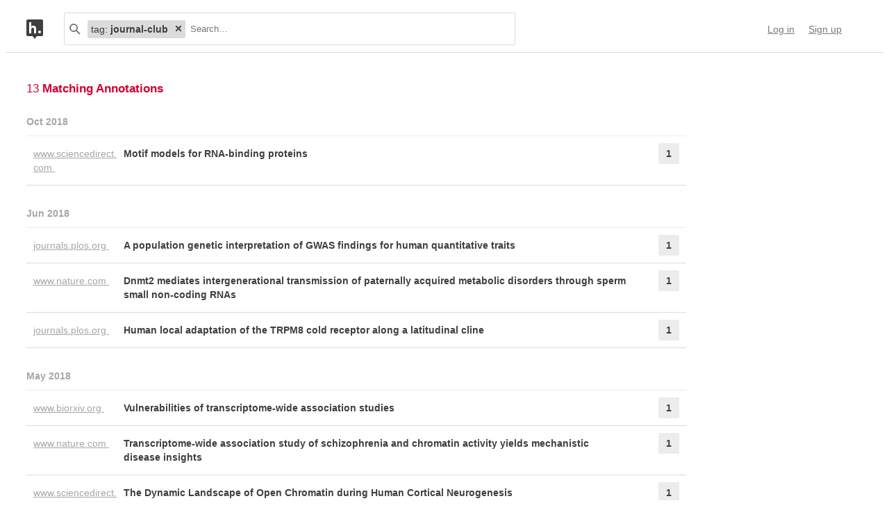

--- FILE ---
content_type: text/html; charset=UTF-8
request_url: https://hypothes.is/search?q=tag%3Ajournal-club
body_size: 11449
content:
<!DOCTYPE html>
<html lang="en" prefix="og: http://ogp.me/ns#">
  <head>
    
      <meta charset="UTF-8" />
      <meta name="viewport" content="width=device-width,initial-scale=1" />
      

    <title>Hypothesis</title>

    

    
      
      <link rel="stylesheet" href="/assets/styles/site.css?2a3835">
      
    

    <link rel="apple-touch-icon" sizes="180x180"
          href="/assets/images/apple-touch-icon-180x180.png?2eb24b">
    <link rel="icon" type="image/png" sizes="16x16"
          href="/assets/images/favicons/favicon-16x16.png?e532f4">
    <link rel="icon" type="image/png" sizes="32x32"
          href="/assets/images/favicons/favicon-32x32.png?07d072">
    <link rel="icon" type="image/png" sizes="96x96"
          href="/assets/images/favicons/favicon-96x96.png?f4f8c2">
    <link rel="icon" type="image/png" sizes="192x192"
          href="/assets/images/favicons/android-chrome-192x192.png?0397c6">
    <link rel="shortcut icon"
          href="/assets/images/favicons/favicon.ico?8a0cce">

    
    <meta name="google-analytics-measurement-id" content="G-4J3H6EY5EH">
    <script async src="https://www.googletagmanager.com/gtag/js?id=G-4J3H6EY5EH"></script>
    
    

    
<script class="js-hypothesis-settings" type="application/json">
{"sentry": {"dsn": "https://825d9cc8e58248269ecc1aa93cfe018a@sentry.io/146908", "environment": "prod", "release": "20260121+gb544072", "userid": null}}
</script>


    
    
    <script type="importmap" nonce="3cbd081f74384bea9489302ac8c0b26a">{"imports": {"/assets/scripts/MarkdownView.bundle.js": "/assets/scripts/MarkdownView.bundle.js?fbeb96", "/assets/scripts/admin-site.bundle.js": "/assets/scripts/admin-site.bundle.js?7087c5", "/assets/scripts/group-forms.bundle.js": "/assets/scripts/group-forms.bundle.js?650533", "/assets/scripts/header.bundle.js": "/assets/scripts/header.bundle.js?e998e1", "/assets/scripts/login-forms.bundle.js": "/assets/scripts/login-forms.bundle.js?1b3720", "/assets/scripts/post-auth.bundle.js": "/assets/scripts/post-auth.bundle.js?916521", "/assets/scripts/site.bundle.js": "/assets/scripts/site.bundle.js?3bce77"}}</script>
    

    
    <script type="module" src="/assets/scripts/header.bundle.js?e998e1"></script>
    
  </head>
  <body class="body">
    
  
  
  

  
    
  

  <header class="nav-bar">
    <template id="lozenge-template">
      
  <div class="lozenge">
    <div class="lozenge__content">
      <span class="lozenge__facet-name" data-ref="facetName">
        :
      </span>
      <span class="lozenge__facet-value" data-ref="facetValue">
        
      </span>
    </div>
    <button data-ref="deleteButton"
            class="lozenge__close"
            type="submit"
            name="delete_lozenge"
            title="Remove search term">
      <svg xmlns="http://www.w3.org/2000/svg" width="10" height="10" viewBox="0 0 10 10" class="svg-icon"><path d="M3.586 5 1.293 7.293.586 8 2 9.414l.707-.707L5 6.414l2.293 2.293.707.707L9.414 8l-.707-.707L6.414 5l2.293-2.293L9.414 2 8 .586l-.707.707L5 3.586 2.707 1.293 2 .586.586 2l.707.707z" fill="currentColor" fill-rule="evenodd" /></svg>
    </button>
  </div>

    </template>
    <div class="nav-bar__content">
      <a href="https://web.hypothes.is/" title="Hypothesis homepage" class="nav-bar__logo-container"><!--
        !--><svg xmlns="http://www.w3.org/2000/svg" width="24" height="28" viewBox="0 0 24 28" class="svg-icon nav-bar__logo"><path fill="#fff" d="M3.886 3.945H21.03v16.047H3.886z" /><path d="M0 2.005C0 .898.897 0 2.005 0h19.99C23.102 0 24 .897 24 2.005v19.99A2.005 2.005 0 0 1 21.995 24H2.005A2.005 2.005 0 0 1 0 21.995V2.005ZM9 24l3 4 3-4H9ZM7.008 4H4v16h3.008v-4.997C7.008 12.005 8.168 12.01 9 12c1 .007 2.019.06 2.019 2.003V20h3.008v-6.891C14.027 10 12 9.003 10 9.003c-1.99 0-2 0-2.992 1.999V4ZM19 19.987c1.105 0 2-.893 2-1.994A1.997 1.997 0 0 0 19 16c-1.105 0-2 .892-2 1.993s.895 1.994 2 1.994Z" fill="currentColor" fill-rule="evenodd" /></svg></a>

      <div class="nav-bar__search js-search-bar" data-ref="searchBar">
        <form class="search-bar"
              data-ref="searchBarForm"
              id="search-bar"
              action="https://hypothes.is/search"
              role="search">
          <input type="submit" class="nav-bar__search-hidden-input">

          <svg xmlns="http://www.w3.org/2000/svg" width="16" height="16" viewBox="0 0 16 16" class="svg-icon search-bar__icon"><g fill="currentColor" fill-rule="evenodd"><path d="M6 10a4 4 0 1 0 0-8 4 4 0 0 0 0 8Zm0 2A6 6 0 1 1 6 0a6 6 0 0 1 0 12Z" /><path d="m9.293 10.707 4.95 4.95 1.414-1.414-4.95-4.95-1.414 1.414Z" /></g></svg>
          <div class="search-bar__lozenges" data-ref="searchBarLozenges">
            
            

            <input class="search-bar__input js-input-autofocus"
                   aria-autocomplete="list"
                   aria-label="Search annotations"
                   aria-haspopup="true"
                   autocapitalize="off"
                   autocomplete="off"
                   data-ref="searchBarInput"
                   name="q"
                   placeholder="Search…"
                   role="combobox"
                   value="tag:journal-club">
          </div>
        </form>
      </div>

      <div class="u-stretch"></div>

      <nav class="nav-bar-links">
        
        <a class="nav-bar-links__item nav-bar-links__link"
           href="https://hypothes.is/login">Log in</a>
        <a class="nav-bar-links__item nav-bar-links__link"
           href="https://hypothes.is/signup">Sign up</a>
        
      </nav>
    </div>
  </header>

  
  <script type="application/json" class="js-tag-suggestions">
    [{"tag": "journal-club", "count": 13}, {"tag": "GWAS", "count": 3}, {"tag": "DNMT", "count": 2}, {"tag": "TWAS", "count": 2}, {"tag": "cancer", "count": 2}, {"tag": "chromatin", "count": 2}, {"tag": "comp-bio", "count": 2}, {"tag": "DNA-methylation", "count": 1}, {"tag": "DNAm", "count": 1}, {"tag": "DNMT2", "count": 1}, {"tag": "IBS", "count": 1}, {"tag": "RBP", "count": 1}, {"tag": "RNA", "count": 1}, {"tag": "RNA-binding", "count": 1}, {"tag": "RNAseq", "count": 1}, {"tag": "TRPM8", "count": 1}, {"tag": "adaptation", "count": 1}, {"tag": "ageing", "count": 1}, {"tag": "brain", "count": 1}, {"tag": "cold", "count": 1}, {"tag": "development", "count": 1}, {"tag": "eQTL", "count": 1}, {"tag": "epigenetics", "count": 1}, {"tag": "evolution", "count": 1}, {"tag": "genetics", "count": 1}, {"tag": "headache", "count": 1}, {"tag": "heritability", "count": 1}, {"tag": "impact", "count": 1}, {"tag": "inheritance", "count": 1}, {"tag": "library-project", "count": 1}, {"tag": "mental-health", "count": 1}, {"tag": "methyltransferase", "count": 1}, {"tag": "migraine", "count": 1}, {"tag": "motif", "count": 1}, {"tag": "network", "count": 1}, {"tag": "networking", "count": 1}, {"tag": "neurogenesis", "count": 1}, {"tag": "pancreas", "count": 1}, {"tag": "penetrance", "count": 1}, {"tag": "plant", "count": 1}, {"tag": "population", "count": 1}, {"tag": "population-genetics", "count": 1}, {"tag": "prediction", "count": 1}, {"tag": "publication", "count": 1}, {"tag": "retrotransposon", "count": 1}, {"tag": "review", "count": 1}, {"tag": "rs10166942", "count": 1}, {"tag": "schizophrenia", "count": 1}, {"tag": "science", "count": 1}, {"tag": "single-cell", "count": 1}]
  </script>
  

  <script type="application/json" class="js-group-suggestions">
    []
  </script>



    <main>
      
  <div class="search-result-container">
    

    

      <div class="search-results">

        
        <div class="search-results__total"> 13 <b>Matching Annotations</b></div>
        

        <ol class="search-results__list"
            role="list"
            aria-label="Search results grouped by date">
          
          <li class="search-result__timeframe">
            Oct 2018
          </li>
          
          <li role="listitem">
            
<div class="search-result-bucket js-search-bucket">

  
  <div class="search-result-bucket__header" data-ref="header">
    <div class="search-result-bucket__domain">
      <span class="search-result-bucket__domain-text">www.sciencedirect.com</span>
      <a class="link--plain search-result-bucket__domain-link"
         href="https://hyp.is/3OPwsMbnEeikC1ukRu1UYQ/www.sciencedirect.com/science/article/pii/S0959440X18300654"
         rel="nofollow noopener"
         title="Visit annotations in context"
         target="_blank"
         data-ref="domainLink">
         www.sciencedirect.com
         <svg xmlns="http://www.w3.org/2000/svg" width="11" height="11" viewBox="0 0 11 11" class="svg-icon search-result-bucket__incontext-icon"><path d="M7.586 2H4V0h5.997A1.002 1.002 0 0 1 11 1.003V7H9V3.414l-7.293 7.293L.293 9.293 7.586 2Z" fill="currentColor" fill-rule="evenodd" /></svg></a>
    </div>
    <div class="search-result-bucket__title-and-annotations-count">
        <a title="expand annotations for this url" data-ref="title" href="#" class="search-result-bucket__title">
        
            Motif models for RNA-binding proteins
        
        </a>
        <div title="1 annotations added"
             class="search-result-bucket__annotations-count">
          <div class="search-result-bucket__annotations-count-container">
              1
          </div>
        </div>
    </div>
  </div>

  
  <div class="search-result-bucket__content">
    <div class="search-result-bucket__annotation-cards-container" data-ref="content">
      <ol class="search-result-bucket__annotation-cards">
        
          <li class="annotation-card">
  <article>
  <header class="annotation-card__header">
    <div class="annotation-card__username-timestamp">
      <a title="username" href="https://hypothes.is/users/rschulz"
        class="annotation-card__username">
        rschulz
      </a>
      <a title="date"
         href="https://hypothes.is/a/3OPwsMbnEeikC1ukRu1UYQ"
         class="annotation-card__timestamp">
        03 Oct 2018
      </a>
    </div>
    <div class="annotation-card__share-info">
      
        <a title="group" href="https://hypothes.is/groups/__world__/public"
          class="annotation-card__groupname">
            in
            <svg xmlns="http://www.w3.org/2000/svg" width="120" height="120" viewBox="0 0 120 120" class="svg-icon annotation-card__groups-icon"><g fill="currentColor" transform="translate(.508 7.627)" style="fill-rule:evenodd;stroke:none;stroke-width:1"><circle cx="36" cy="41" r="18" /><circle cx="84" cy="41" r="18" /><path d="M72 97.042h44V85s0-19-32-19c-9.065 0-15.562 1.525-20.218 3.71a24.324 24.324 0 0 1 3.278 3.213c2.135 2.536 3.518 5.274 4.291 8.027.276.984.456 1.908.558 2.756.066.553.091.99.091 1.294v12.042z" /><path d="M4 97.042h64V85s0-19-32-19S4.004 85 4.004 85L4 97.042Z" /></g></svg>
            Public
        </a>
      
      
    </div>
  </header>
  
    <blockquote title="Annotation quote" class="annotation-card__quote">
      Motif models for RNA-binding proteins
    </blockquote>
  
  <section class="annotation-card__text">
    
  </section>
  <div title="Tags" class="annotation-card__tags">
    
      <a class="annotation-card__tag" href="https://hypothes.is/search?q=tag%3ARNA-binding">
        RNA-binding
      </a>
    
      <a class="annotation-card__tag" href="https://hypothes.is/search?q=tag%3ARBP">
        RBP
      </a>
    
      <a class="annotation-card__tag" href="https://hypothes.is/search?q=tag%3Areview">
        review
      </a>
    
      <a class="annotation-card__tag" href="https://hypothes.is/search?q=tag%3Aprediction">
        prediction
      </a>
    
      <a class="annotation-card__tag" href="https://hypothes.is/search?q=tag%3Alibrary-project">
        library-project
      </a>
    
      <a class="annotation-card__tag" href="https://hypothes.is/search?q=tag%3Ajournal-club">
        journal-club
      </a>
    
      <a class="annotation-card__tag" href="https://hypothes.is/search?q=tag%3Amotif">
        motif
      </a>
    
  </div>
  <footer class="annotation-card__footer">
    
      <a href="https://hyp.is/3OPwsMbnEeikC1ukRu1UYQ/www.sciencedirect.com/science/article/pii/S0959440X18300654"
         rel="nofollow noopener"
         target="_blank" title="Visit annotation in context">
        <svg xmlns="http://www.w3.org/2000/svg" width="11" height="11" viewBox="0 0 11 11" class="svg-icon annotation-card__footer-link annotation-card__incontext-link"><path d="M7.586 2H4V0h5.997A1.002 1.002 0 0 1 11 1.003V7H9V3.414l-7.293 7.293L.293 9.293 7.586 2Z" fill="currentColor" fill-rule="evenodd" /></svg>
      </a>
      <a href="#"
        title="Share this annotation"
        aria-haspopup="true"
        share-widget-config='{
          "url": "https://hyp.is/3OPwsMbnEeikC1ukRu1UYQ/www.sciencedirect.com/science/article/pii/S0959440X18300654",
          "private": false,
          "group": true
        }'>
        <svg xmlns="http://www.w3.org/2000/svg" width="16" height="16" viewBox="0 0 16 16" class="svg-icon annotation-card__footer-link"><path d="M6.86 9.328a2.496 2.496 0 0 0 0-1.656l3.092-2.209a2.5 2.5 0 1 0-.811-1.135L6.047 6.537a2.5 2.5 0 1 0 0 3.926l3.092 2.209a2.5 2.5 0 1 0 .811-1.135L6.86 9.328Z" fill="#A6A6A6" fill-rule="evenodd" /></svg>
      </a>
    
  </footer>
  </article>
</li>
        
      </ol>
      
<div class="search-bucket-stats">
  
    <div class="search-bucket-stats__key">
      <svg xmlns="http://www.w3.org/2000/svg" width="11" height="11" viewBox="0 0 11 11" class="svg-icon search-bucket-stats__icon"><path d="M7.586 2H4V0h5.997A1.002 1.002 0 0 1 11 1.003V7H9V3.414l-7.293 7.293L.293 9.293 7.586 2Z" fill="currentColor" fill-rule="evenodd" /></svg>
      <a class="search-bucket-stats__incontext-link"
         href="https://hyp.is/3OPwsMbnEeikC1ukRu1UYQ/www.sciencedirect.com/science/article/pii/S0959440X18300654"
         rel="nofollow noopener"
         target="_blank">
         Visit annotations in context
       </a>
    </div>
    <div class="search-bucket-stats__val"></div>
  
  
    <h4 title="tags" class="search-bucket-stats__key">
      <svg xmlns="http://www.w3.org/2000/svg" width="11" height="11" viewBox="0 0 11 11" class="svg-icon search-bucket-stats__icon"><path d="m11 7-4 4-7-7V0h4l7 7ZM2.5 4a1.5 1.5 0 1 0 0-3 1.5 1.5 0 0 0 0 3Z" fill="currentColor" fill-rule="evenodd" opacity=".9" /></svg>
      Tags
    </h4>
    <ul class="search-bucket-stats__val">
      
        <li><a class="link--plain"
               href="https://hypothes.is/search?q=tag%3Amotif">motif</a></li>
      
        <li><a class="link--plain"
               href="https://hypothes.is/search?q=tag%3Alibrary-project">library-project</a></li>
      
        <li><a class="link--plain"
               href="https://hypothes.is/search?q=tag%3Aprediction">prediction</a></li>
      
        <li><a class="link--plain"
               href="https://hypothes.is/search?q=tag%3ARBP">RBP</a></li>
      
        <li><a class="link--plain"
               href="https://hypothes.is/search?q=tag%3ARNA-binding">RNA-binding</a></li>
      
        <li><a class="link--plain"
               href="https://hypothes.is/search?q=tag%3Areview">review</a></li>
      
        <li><a class="link--plain"
               href="https://hypothes.is/search?q=tag%3Ajournal-club">journal-club</a></li>
      
    </ul>
  
  <h4 title="annotators" class="search-bucket-stats__key">
    <svg xmlns="http://www.w3.org/2000/svg" width="16" height="16" viewBox="0 0 16 16" class="svg-icon search-bucket-stats__icon"><g fill="currentColor" fill-rule="evenodd"><circle cx="8" cy="4" r="3" /><path d="M8 15c3 0 6-.567 6-3 0-1.433-4-4-6-4s-6 2.567-6 4c0 2.433 3 3 6 3Z" /></g></svg>
    Annotators
  </h4>
  <ul class="search-bucket-stats__val">
    
      <li class="search-bucket-stats__username">
        <a class="link--plain"
           href="https://hypothes.is/users/rschulz">rschulz</a>
      </li>
    
  </ul>
  
    <h4 title="url" div class="search-bucket-stats__key">
      <svg xmlns="http://www.w3.org/2000/svg" width="12" height="12" viewBox="0 0 12 12" class="svg-icon search-bucket-stats__icon"><g fill="currentColor" fill-rule="evenodd"><path d="M6.896 1.943a1.25 1.25 0 0 1 1.765 0l1.417 1.417a1.25 1.25 0 0 1 0 1.765L7.953 7.249a1.25 1.25 0 0 1-1.764 0l-.71-.71A.75.75 0 1 0 4.418 7.6l.71.711a2.75 2.75 0 0 0 3.886 0l2.124-2.124a2.75 2.75 0 0 0 0-3.886L9.721.882a2.75 2.75 0 0 0-3.886 0 .75.75 0 1 0 1.06 1.061Z" /><path d="M5.125 10.078a1.25 1.25 0 0 1-1.765 0L1.943 8.66a1.25 1.25 0 0 1 0-1.765L4.067 4.77a1.25 1.25 0 0 1 1.765 0l.71.71a.75.75 0 1 0 1.06-1.06l-.71-.71a2.75 2.75 0 0 0-3.885 0L.882 5.835a2.75 2.75 0 0 0 0 3.886L2.3 11.138a2.75 2.75 0 0 0 3.886 0 .75.75 0 1 0-1.061-1.06Z" /></g></svg>
      URL
    </h4>
    <div class="search-bucket-stats__val search-bucket-stats__url">
        <a class="link--plain"
           rel="nofollow noopener"
           href="https://www.sciencedirect.com/science/article/pii/S0959440X18300654"
           target="_blank">sciencedirect.com/science/article/pii/S0959440X18300654</a>
    </div>
  
  <div class="u-stretch">
  </div>
  <button class="search-bucket-stats__collapse-view"
          data-ref="collapseView"
          title="Collapse view">
    <svg xmlns="http://www.w3.org/2000/svg" width="11" height="13" viewBox="0 0 11 13" class="svg-icon search-bucket-stats__collapse-view-icon"><g fill="none" fill-rule="evenodd"><path fill="#3F3F3F" d="M.55 5.086 5.5.136 6.914 1.55 1.964 6.5z" /><path fill="#3F3F3F" d="M4.086 1.55 5.5.136l4.95 4.95L9.036 6.5z" /><path d="M5.5 1.55v11.314" stroke="#3F3F3F" stroke-width="2" /></g></svg>
    Collapse view
  </button>
</div>

    </div>
  </div>
</div>

          </li>
          
          
          <li class="search-result__timeframe">
            Jun 2018
          </li>
          
          <li role="listitem">
            
<div class="search-result-bucket js-search-bucket">

  
  <div class="search-result-bucket__header" data-ref="header">
    <div class="search-result-bucket__domain">
      <span class="search-result-bucket__domain-text">journals.plos.org</span>
      <a class="link--plain search-result-bucket__domain-link"
         href="https://hyp.is/QJHxFHniEeiX4pfNn50xXg/journals.plos.org/plosbiology/article?id=10.1371/journal.pbio.2002985"
         rel="nofollow noopener"
         title="Visit annotations in context"
         target="_blank"
         data-ref="domainLink">
         journals.plos.org
         <svg xmlns="http://www.w3.org/2000/svg" width="11" height="11" viewBox="0 0 11 11" class="svg-icon search-result-bucket__incontext-icon"><path d="M7.586 2H4V0h5.997A1.002 1.002 0 0 1 11 1.003V7H9V3.414l-7.293 7.293L.293 9.293 7.586 2Z" fill="currentColor" fill-rule="evenodd" /></svg></a>
    </div>
    <div class="search-result-bucket__title-and-annotations-count">
        <a title="expand annotations for this url" data-ref="title" href="#" class="search-result-bucket__title">
        
            A population genetic interpretation of GWAS findings for human quantitative traits
        
        </a>
        <div title="1 annotations added"
             class="search-result-bucket__annotations-count">
          <div class="search-result-bucket__annotations-count-container">
              1
          </div>
        </div>
    </div>
  </div>

  
  <div class="search-result-bucket__content">
    <div class="search-result-bucket__annotation-cards-container" data-ref="content">
      <ol class="search-result-bucket__annotation-cards">
        
          <li class="annotation-card">
  <article>
  <header class="annotation-card__header">
    <div class="annotation-card__username-timestamp">
      <a title="username" href="https://hypothes.is/users/rschulz"
        class="annotation-card__username">
        rschulz
      </a>
      <a title="date"
         href="https://hypothes.is/a/QJHxFHniEeiX4pfNn50xXg"
         class="annotation-card__timestamp">
        27 Jun 2018
      </a>
    </div>
    <div class="annotation-card__share-info">
      
        <a title="group" href="https://hypothes.is/groups/__world__/public"
          class="annotation-card__groupname">
            in
            <svg xmlns="http://www.w3.org/2000/svg" width="120" height="120" viewBox="0 0 120 120" class="svg-icon annotation-card__groups-icon"><g fill="currentColor" transform="translate(.508 7.627)" style="fill-rule:evenodd;stroke:none;stroke-width:1"><circle cx="36" cy="41" r="18" /><circle cx="84" cy="41" r="18" /><path d="M72 97.042h44V85s0-19-32-19c-9.065 0-15.562 1.525-20.218 3.71a24.324 24.324 0 0 1 3.278 3.213c2.135 2.536 3.518 5.274 4.291 8.027.276.984.456 1.908.558 2.756.066.553.091.99.091 1.294v12.042z" /><path d="M4 97.042h64V85s0-19-32-19S4.004 85 4.004 85L4 97.042Z" /></g></svg>
            Public
        </a>
      
      
    </div>
  </header>
  
    <blockquote title="Annotation quote" class="annotation-card__quote">
      A population genetic interpretation of GWAS findings for human quantitative traits
    </blockquote>
  
  <section class="annotation-card__text">
    
  </section>
  <div title="Tags" class="annotation-card__tags">
    
      <a class="annotation-card__tag" href="https://hypothes.is/search?q=tag%3Ajournal-club">
        journal-club
      </a>
    
      <a class="annotation-card__tag" href="https://hypothes.is/search?q=tag%3AGWAS">
        GWAS
      </a>
    
      <a class="annotation-card__tag" href="https://hypothes.is/search?q=tag%3Apopulation">
        population
      </a>
    
      <a class="annotation-card__tag" href="https://hypothes.is/search?q=tag%3Aheritability">
        heritability
      </a>
    
      <a class="annotation-card__tag" href="https://hypothes.is/search?q=tag%3Apopulation-genetics">
        population-genetics
      </a>
    
  </div>
  <footer class="annotation-card__footer">
    
      <a href="https://hyp.is/QJHxFHniEeiX4pfNn50xXg/journals.plos.org/plosbiology/article?id=10.1371/journal.pbio.2002985"
         rel="nofollow noopener"
         target="_blank" title="Visit annotation in context">
        <svg xmlns="http://www.w3.org/2000/svg" width="11" height="11" viewBox="0 0 11 11" class="svg-icon annotation-card__footer-link annotation-card__incontext-link"><path d="M7.586 2H4V0h5.997A1.002 1.002 0 0 1 11 1.003V7H9V3.414l-7.293 7.293L.293 9.293 7.586 2Z" fill="currentColor" fill-rule="evenodd" /></svg>
      </a>
      <a href="#"
        title="Share this annotation"
        aria-haspopup="true"
        share-widget-config='{
          "url": "https://hyp.is/QJHxFHniEeiX4pfNn50xXg/journals.plos.org/plosbiology/article?id=10.1371/journal.pbio.2002985",
          "private": false,
          "group": true
        }'>
        <svg xmlns="http://www.w3.org/2000/svg" width="16" height="16" viewBox="0 0 16 16" class="svg-icon annotation-card__footer-link"><path d="M6.86 9.328a2.496 2.496 0 0 0 0-1.656l3.092-2.209a2.5 2.5 0 1 0-.811-1.135L6.047 6.537a2.5 2.5 0 1 0 0 3.926l3.092 2.209a2.5 2.5 0 1 0 .811-1.135L6.86 9.328Z" fill="#A6A6A6" fill-rule="evenodd" /></svg>
      </a>
    
  </footer>
  </article>
</li>
        
      </ol>
      
<div class="search-bucket-stats">
  
    <div class="search-bucket-stats__key">
      <svg xmlns="http://www.w3.org/2000/svg" width="11" height="11" viewBox="0 0 11 11" class="svg-icon search-bucket-stats__icon"><path d="M7.586 2H4V0h5.997A1.002 1.002 0 0 1 11 1.003V7H9V3.414l-7.293 7.293L.293 9.293 7.586 2Z" fill="currentColor" fill-rule="evenodd" /></svg>
      <a class="search-bucket-stats__incontext-link"
         href="https://hyp.is/QJHxFHniEeiX4pfNn50xXg/journals.plos.org/plosbiology/article?id=10.1371/journal.pbio.2002985"
         rel="nofollow noopener"
         target="_blank">
         Visit annotations in context
       </a>
    </div>
    <div class="search-bucket-stats__val"></div>
  
  
    <h4 title="tags" class="search-bucket-stats__key">
      <svg xmlns="http://www.w3.org/2000/svg" width="11" height="11" viewBox="0 0 11 11" class="svg-icon search-bucket-stats__icon"><path d="m11 7-4 4-7-7V0h4l7 7ZM2.5 4a1.5 1.5 0 1 0 0-3 1.5 1.5 0 0 0 0 3Z" fill="currentColor" fill-rule="evenodd" opacity=".9" /></svg>
      Tags
    </h4>
    <ul class="search-bucket-stats__val">
      
        <li><a class="link--plain"
               href="https://hypothes.is/search?q=tag%3Aheritability">heritability</a></li>
      
        <li><a class="link--plain"
               href="https://hypothes.is/search?q=tag%3Apopulation-genetics">population-genetics</a></li>
      
        <li><a class="link--plain"
               href="https://hypothes.is/search?q=tag%3AGWAS">GWAS</a></li>
      
        <li><a class="link--plain"
               href="https://hypothes.is/search?q=tag%3Apopulation">population</a></li>
      
        <li><a class="link--plain"
               href="https://hypothes.is/search?q=tag%3Ajournal-club">journal-club</a></li>
      
    </ul>
  
  <h4 title="annotators" class="search-bucket-stats__key">
    <svg xmlns="http://www.w3.org/2000/svg" width="16" height="16" viewBox="0 0 16 16" class="svg-icon search-bucket-stats__icon"><g fill="currentColor" fill-rule="evenodd"><circle cx="8" cy="4" r="3" /><path d="M8 15c3 0 6-.567 6-3 0-1.433-4-4-6-4s-6 2.567-6 4c0 2.433 3 3 6 3Z" /></g></svg>
    Annotators
  </h4>
  <ul class="search-bucket-stats__val">
    
      <li class="search-bucket-stats__username">
        <a class="link--plain"
           href="https://hypothes.is/users/rschulz">rschulz</a>
      </li>
    
  </ul>
  
    <h4 title="url" div class="search-bucket-stats__key">
      <svg xmlns="http://www.w3.org/2000/svg" width="12" height="12" viewBox="0 0 12 12" class="svg-icon search-bucket-stats__icon"><g fill="currentColor" fill-rule="evenodd"><path d="M6.896 1.943a1.25 1.25 0 0 1 1.765 0l1.417 1.417a1.25 1.25 0 0 1 0 1.765L7.953 7.249a1.25 1.25 0 0 1-1.764 0l-.71-.71A.75.75 0 1 0 4.418 7.6l.71.711a2.75 2.75 0 0 0 3.886 0l2.124-2.124a2.75 2.75 0 0 0 0-3.886L9.721.882a2.75 2.75 0 0 0-3.886 0 .75.75 0 1 0 1.06 1.061Z" /><path d="M5.125 10.078a1.25 1.25 0 0 1-1.765 0L1.943 8.66a1.25 1.25 0 0 1 0-1.765L4.067 4.77a1.25 1.25 0 0 1 1.765 0l.71.71a.75.75 0 1 0 1.06-1.06l-.71-.71a2.75 2.75 0 0 0-3.885 0L.882 5.835a2.75 2.75 0 0 0 0 3.886L2.3 11.138a2.75 2.75 0 0 0 3.886 0 .75.75 0 1 0-1.061-1.06Z" /></g></svg>
      URL
    </h4>
    <div class="search-bucket-stats__val search-bucket-stats__url">
        <a class="link--plain"
           rel="nofollow noopener"
           href="http://journals.plos.org/plosbiology/article?id=10.1371/journal.pbio.2002985"
           target="_blank">journals.plos.org/plosbiology/article</a>
    </div>
  
  <div class="u-stretch">
  </div>
  <button class="search-bucket-stats__collapse-view"
          data-ref="collapseView"
          title="Collapse view">
    <svg xmlns="http://www.w3.org/2000/svg" width="11" height="13" viewBox="0 0 11 13" class="svg-icon search-bucket-stats__collapse-view-icon"><g fill="none" fill-rule="evenodd"><path fill="#3F3F3F" d="M.55 5.086 5.5.136 6.914 1.55 1.964 6.5z" /><path fill="#3F3F3F" d="M4.086 1.55 5.5.136l4.95 4.95L9.036 6.5z" /><path d="M5.5 1.55v11.314" stroke="#3F3F3F" stroke-width="2" /></g></svg>
    Collapse view
  </button>
</div>

    </div>
  </div>
</div>

          </li>
          
          <li role="listitem">
            
<div class="search-result-bucket js-search-bucket">

  
  <div class="search-result-bucket__header" data-ref="header">
    <div class="search-result-bucket__domain">
      <span class="search-result-bucket__domain-text">www.nature.com</span>
      <a class="link--plain search-result-bucket__domain-link"
         href="https://hyp.is/EGTXNmieEeiRRmMDQrVxng/www.nature.com/articles/s41556-018-0087-2"
         rel="nofollow noopener"
         title="Visit annotations in context"
         target="_blank"
         data-ref="domainLink">
         www.nature.com
         <svg xmlns="http://www.w3.org/2000/svg" width="11" height="11" viewBox="0 0 11 11" class="svg-icon search-result-bucket__incontext-icon"><path d="M7.586 2H4V0h5.997A1.002 1.002 0 0 1 11 1.003V7H9V3.414l-7.293 7.293L.293 9.293 7.586 2Z" fill="currentColor" fill-rule="evenodd" /></svg></a>
    </div>
    <div class="search-result-bucket__title-and-annotations-count">
        <a title="expand annotations for this url" data-ref="title" href="#" class="search-result-bucket__title">
        
            Dnmt2 mediates intergenerational transmission of paternally acquired metabolic disorders through sperm small non-coding RNAs
        
        </a>
        <div title="1 annotations added"
             class="search-result-bucket__annotations-count">
          <div class="search-result-bucket__annotations-count-container">
              1
          </div>
        </div>
    </div>
  </div>

  
  <div class="search-result-bucket__content">
    <div class="search-result-bucket__annotation-cards-container" data-ref="content">
      <ol class="search-result-bucket__annotation-cards">
        
          <li class="annotation-card">
  <article>
  <header class="annotation-card__header">
    <div class="annotation-card__username-timestamp">
      <a title="username" href="https://hypothes.is/users/rschulz"
        class="annotation-card__username">
        rschulz
      </a>
      <a title="date"
         href="https://hypothes.is/a/EGTXNmieEeiRRmMDQrVxng"
         class="annotation-card__timestamp">
        05 Jun 2018
      </a>
    </div>
    <div class="annotation-card__share-info">
      
        <a title="group" href="https://hypothes.is/groups/__world__/public"
          class="annotation-card__groupname">
            in
            <svg xmlns="http://www.w3.org/2000/svg" width="120" height="120" viewBox="0 0 120 120" class="svg-icon annotation-card__groups-icon"><g fill="currentColor" transform="translate(.508 7.627)" style="fill-rule:evenodd;stroke:none;stroke-width:1"><circle cx="36" cy="41" r="18" /><circle cx="84" cy="41" r="18" /><path d="M72 97.042h44V85s0-19-32-19c-9.065 0-15.562 1.525-20.218 3.71a24.324 24.324 0 0 1 3.278 3.213c2.135 2.536 3.518 5.274 4.291 8.027.276.984.456 1.908.558 2.756.066.553.091.99.091 1.294v12.042z" /><path d="M4 97.042h64V85s0-19-32-19S4.004 85 4.004 85L4 97.042Z" /></g></svg>
            Public
        </a>
      
      
    </div>
  </header>
  
    <blockquote title="Annotation quote" class="annotation-card__quote">
      Dnmt2 mediates intergenerational transmission of paternally acquired metabolic disorders through sperm small non-coding RNAs
    </blockquote>
  
  <section class="annotation-card__text">
    <p>Queuosine metabolite necessary for DNMT2-induced tRNA modification; salvaged from bacteria of microbiome</p>

  </section>
  <div title="Tags" class="annotation-card__tags">
    
      <a class="annotation-card__tag" href="https://hypothes.is/search?q=tag%3ADNMT">
        DNMT
      </a>
    
      <a class="annotation-card__tag" href="https://hypothes.is/search?q=tag%3ADNMT2">
        DNMT2
      </a>
    
      <a class="annotation-card__tag" href="https://hypothes.is/search?q=tag%3Ajournal-club">
        journal-club
      </a>
    
      <a class="annotation-card__tag" href="https://hypothes.is/search?q=tag%3ARNA">
        RNA
      </a>
    
      <a class="annotation-card__tag" href="https://hypothes.is/search?q=tag%3Atransgenerational">
        transgenerational
      </a>
    
      <a class="annotation-card__tag" href="https://hypothes.is/search?q=tag%3Aepigenetics">
        epigenetics
      </a>
    
      <a class="annotation-card__tag" href="https://hypothes.is/search?q=tag%3Ainheritance">
        inheritance
      </a>
    
  </div>
  <footer class="annotation-card__footer">
    
      <a href="https://hyp.is/EGTXNmieEeiRRmMDQrVxng/www.nature.com/articles/s41556-018-0087-2"
         rel="nofollow noopener"
         target="_blank" title="Visit annotation in context">
        <svg xmlns="http://www.w3.org/2000/svg" width="11" height="11" viewBox="0 0 11 11" class="svg-icon annotation-card__footer-link annotation-card__incontext-link"><path d="M7.586 2H4V0h5.997A1.002 1.002 0 0 1 11 1.003V7H9V3.414l-7.293 7.293L.293 9.293 7.586 2Z" fill="currentColor" fill-rule="evenodd" /></svg>
      </a>
      <a href="#"
        title="Share this annotation"
        aria-haspopup="true"
        share-widget-config='{
          "url": "https://hyp.is/EGTXNmieEeiRRmMDQrVxng/www.nature.com/articles/s41556-018-0087-2",
          "private": false,
          "group": true
        }'>
        <svg xmlns="http://www.w3.org/2000/svg" width="16" height="16" viewBox="0 0 16 16" class="svg-icon annotation-card__footer-link"><path d="M6.86 9.328a2.496 2.496 0 0 0 0-1.656l3.092-2.209a2.5 2.5 0 1 0-.811-1.135L6.047 6.537a2.5 2.5 0 1 0 0 3.926l3.092 2.209a2.5 2.5 0 1 0 .811-1.135L6.86 9.328Z" fill="#A6A6A6" fill-rule="evenodd" /></svg>
      </a>
    
  </footer>
  </article>
</li>
        
      </ol>
      
<div class="search-bucket-stats">
  
    <div class="search-bucket-stats__key">
      <svg xmlns="http://www.w3.org/2000/svg" width="11" height="11" viewBox="0 0 11 11" class="svg-icon search-bucket-stats__icon"><path d="M7.586 2H4V0h5.997A1.002 1.002 0 0 1 11 1.003V7H9V3.414l-7.293 7.293L.293 9.293 7.586 2Z" fill="currentColor" fill-rule="evenodd" /></svg>
      <a class="search-bucket-stats__incontext-link"
         href="https://hyp.is/EGTXNmieEeiRRmMDQrVxng/www.nature.com/articles/s41556-018-0087-2"
         rel="nofollow noopener"
         target="_blank">
         Visit annotations in context
       </a>
    </div>
    <div class="search-bucket-stats__val"></div>
  
  
    <h4 title="tags" class="search-bucket-stats__key">
      <svg xmlns="http://www.w3.org/2000/svg" width="11" height="11" viewBox="0 0 11 11" class="svg-icon search-bucket-stats__icon"><path d="m11 7-4 4-7-7V0h4l7 7ZM2.5 4a1.5 1.5 0 1 0 0-3 1.5 1.5 0 0 0 0 3Z" fill="currentColor" fill-rule="evenodd" opacity=".9" /></svg>
      Tags
    </h4>
    <ul class="search-bucket-stats__val">
      
        <li><a class="link--plain"
               href="https://hypothes.is/search?q=tag%3Ainheritance">inheritance</a></li>
      
        <li><a class="link--plain"
               href="https://hypothes.is/search?q=tag%3Aepigenetics">epigenetics</a></li>
      
        <li><a class="link--plain"
               href="https://hypothes.is/search?q=tag%3Atransgenerational">transgenerational</a></li>
      
        <li><a class="link--plain"
               href="https://hypothes.is/search?q=tag%3ARNA">RNA</a></li>
      
        <li><a class="link--plain"
               href="https://hypothes.is/search?q=tag%3ADNMT2">DNMT2</a></li>
      
        <li><a class="link--plain"
               href="https://hypothes.is/search?q=tag%3ADNMT">DNMT</a></li>
      
        <li><a class="link--plain"
               href="https://hypothes.is/search?q=tag%3Ajournal-club">journal-club</a></li>
      
    </ul>
  
  <h4 title="annotators" class="search-bucket-stats__key">
    <svg xmlns="http://www.w3.org/2000/svg" width="16" height="16" viewBox="0 0 16 16" class="svg-icon search-bucket-stats__icon"><g fill="currentColor" fill-rule="evenodd"><circle cx="8" cy="4" r="3" /><path d="M8 15c3 0 6-.567 6-3 0-1.433-4-4-6-4s-6 2.567-6 4c0 2.433 3 3 6 3Z" /></g></svg>
    Annotators
  </h4>
  <ul class="search-bucket-stats__val">
    
      <li class="search-bucket-stats__username">
        <a class="link--plain"
           href="https://hypothes.is/users/rschulz">rschulz</a>
      </li>
    
  </ul>
  
    <h4 title="url" div class="search-bucket-stats__key">
      <svg xmlns="http://www.w3.org/2000/svg" width="12" height="12" viewBox="0 0 12 12" class="svg-icon search-bucket-stats__icon"><g fill="currentColor" fill-rule="evenodd"><path d="M6.896 1.943a1.25 1.25 0 0 1 1.765 0l1.417 1.417a1.25 1.25 0 0 1 0 1.765L7.953 7.249a1.25 1.25 0 0 1-1.764 0l-.71-.71A.75.75 0 1 0 4.418 7.6l.71.711a2.75 2.75 0 0 0 3.886 0l2.124-2.124a2.75 2.75 0 0 0 0-3.886L9.721.882a2.75 2.75 0 0 0-3.886 0 .75.75 0 1 0 1.06 1.061Z" /><path d="M5.125 10.078a1.25 1.25 0 0 1-1.765 0L1.943 8.66a1.25 1.25 0 0 1 0-1.765L4.067 4.77a1.25 1.25 0 0 1 1.765 0l.71.71a.75.75 0 1 0 1.06-1.06l-.71-.71a2.75 2.75 0 0 0-3.885 0L.882 5.835a2.75 2.75 0 0 0 0 3.886L2.3 11.138a2.75 2.75 0 0 0 3.886 0 .75.75 0 1 0-1.061-1.06Z" /></g></svg>
      URL
    </h4>
    <div class="search-bucket-stats__val search-bucket-stats__url">
        <a class="link--plain"
           rel="nofollow noopener"
           href="https://www.nature.com/articles/s41556-018-0087-2"
           target="_blank">nature.com/articles/s41556-018-0087-2</a>
    </div>
  
  <div class="u-stretch">
  </div>
  <button class="search-bucket-stats__collapse-view"
          data-ref="collapseView"
          title="Collapse view">
    <svg xmlns="http://www.w3.org/2000/svg" width="11" height="13" viewBox="0 0 11 13" class="svg-icon search-bucket-stats__collapse-view-icon"><g fill="none" fill-rule="evenodd"><path fill="#3F3F3F" d="M.55 5.086 5.5.136 6.914 1.55 1.964 6.5z" /><path fill="#3F3F3F" d="M4.086 1.55 5.5.136l4.95 4.95L9.036 6.5z" /><path d="M5.5 1.55v11.314" stroke="#3F3F3F" stroke-width="2" /></g></svg>
    Collapse view
  </button>
</div>

    </div>
  </div>
</div>

          </li>
          
          <li role="listitem">
            
<div class="search-result-bucket js-search-bucket">

  
  <div class="search-result-bucket__header" data-ref="header">
    <div class="search-result-bucket__domain">
      <span class="search-result-bucket__domain-text">journals.plos.org</span>
      <a class="link--plain search-result-bucket__domain-link"
         href="https://hyp.is/4r-abmidEeiWzlt93pXtlQ/journals.plos.org/plosgenetics/article?id=10.1371/journal.pgen.1007298"
         rel="nofollow noopener"
         title="Visit annotations in context"
         target="_blank"
         data-ref="domainLink">
         journals.plos.org
         <svg xmlns="http://www.w3.org/2000/svg" width="11" height="11" viewBox="0 0 11 11" class="svg-icon search-result-bucket__incontext-icon"><path d="M7.586 2H4V0h5.997A1.002 1.002 0 0 1 11 1.003V7H9V3.414l-7.293 7.293L.293 9.293 7.586 2Z" fill="currentColor" fill-rule="evenodd" /></svg></a>
    </div>
    <div class="search-result-bucket__title-and-annotations-count">
        <a title="expand annotations for this url" data-ref="title" href="#" class="search-result-bucket__title">
        
            Human local adaptation of the TRPM8 cold receptor along a latitudinal cline
        
        </a>
        <div title="1 annotations added"
             class="search-result-bucket__annotations-count">
          <div class="search-result-bucket__annotations-count-container">
              1
          </div>
        </div>
    </div>
  </div>

  
  <div class="search-result-bucket__content">
    <div class="search-result-bucket__annotation-cards-container" data-ref="content">
      <ol class="search-result-bucket__annotation-cards">
        
          <li class="annotation-card">
  <article>
  <header class="annotation-card__header">
    <div class="annotation-card__username-timestamp">
      <a title="username" href="https://hypothes.is/users/rschulz"
        class="annotation-card__username">
        rschulz
      </a>
      <a title="date"
         href="https://hypothes.is/a/4r-abmidEeiWzlt93pXtlQ"
         class="annotation-card__timestamp">
        05 Jun 2018
      </a>
    </div>
    <div class="annotation-card__share-info">
      
        <a title="group" href="https://hypothes.is/groups/__world__/public"
          class="annotation-card__groupname">
            in
            <svg xmlns="http://www.w3.org/2000/svg" width="120" height="120" viewBox="0 0 120 120" class="svg-icon annotation-card__groups-icon"><g fill="currentColor" transform="translate(.508 7.627)" style="fill-rule:evenodd;stroke:none;stroke-width:1"><circle cx="36" cy="41" r="18" /><circle cx="84" cy="41" r="18" /><path d="M72 97.042h44V85s0-19-32-19c-9.065 0-15.562 1.525-20.218 3.71a24.324 24.324 0 0 1 3.278 3.213c2.135 2.536 3.518 5.274 4.291 8.027.276.984.456 1.908.558 2.756.066.553.091.99.091 1.294v12.042z" /><path d="M4 97.042h64V85s0-19-32-19S4.004 85 4.004 85L4 97.042Z" /></g></svg>
            Public
        </a>
      
      
    </div>
  </header>
  
    <blockquote title="Annotation quote" class="annotation-card__quote">
      Human local adaptation of the TRPM8 cold receptor along a latitudinal cline
    </blockquote>
  
  <section class="annotation-card__text">
    <p>thermosensation: Ferrandiz-Huertas, Membranes (2015); Wang &amp; Siemens, Temperature (2015)</p>

  </section>
  <div title="Tags" class="annotation-card__tags">
    
      <a class="annotation-card__tag" href="https://hypothes.is/search?q=tag%3Ajournal-club">
        journal-club
      </a>
    
      <a class="annotation-card__tag" href="https://hypothes.is/search?q=tag%3Aevolution">
        evolution
      </a>
    
      <a class="annotation-card__tag" href="https://hypothes.is/search?q=tag%3Acold">
        cold
      </a>
    
      <a class="annotation-card__tag" href="https://hypothes.is/search?q=tag%3ATRPM8">
        TRPM8
      </a>
    
      <a class="annotation-card__tag" href="https://hypothes.is/search?q=tag%3Aadaptation">
        adaptation
      </a>
    
      <a class="annotation-card__tag" href="https://hypothes.is/search?q=tag%3Athermosensation">
        thermosensation
      </a>
    
      <a class="annotation-card__tag" href="https://hypothes.is/search?q=tag%3Atemperature">
        temperature
      </a>
    
      <a class="annotation-card__tag" href="https://hypothes.is/search?q=tag%3Ars10166942">
        rs10166942
      </a>
    
      <a class="annotation-card__tag" href="https://hypothes.is/search?q=tag%3AIBS">
        IBS
      </a>
    
      <a class="annotation-card__tag" href="https://hypothes.is/search?q=tag%3Amigraine">
        migraine
      </a>
    
      <a class="annotation-card__tag" href="https://hypothes.is/search?q=tag%3Aheadache">
        headache
      </a>
    
  </div>
  <footer class="annotation-card__footer">
    
      <a href="https://hyp.is/4r-abmidEeiWzlt93pXtlQ/journals.plos.org/plosgenetics/article?id=10.1371/journal.pgen.1007298"
         rel="nofollow noopener"
         target="_blank" title="Visit annotation in context">
        <svg xmlns="http://www.w3.org/2000/svg" width="11" height="11" viewBox="0 0 11 11" class="svg-icon annotation-card__footer-link annotation-card__incontext-link"><path d="M7.586 2H4V0h5.997A1.002 1.002 0 0 1 11 1.003V7H9V3.414l-7.293 7.293L.293 9.293 7.586 2Z" fill="currentColor" fill-rule="evenodd" /></svg>
      </a>
      <a href="#"
        title="Share this annotation"
        aria-haspopup="true"
        share-widget-config='{
          "url": "https://hyp.is/4r-abmidEeiWzlt93pXtlQ/journals.plos.org/plosgenetics/article?id=10.1371/journal.pgen.1007298",
          "private": false,
          "group": true
        }'>
        <svg xmlns="http://www.w3.org/2000/svg" width="16" height="16" viewBox="0 0 16 16" class="svg-icon annotation-card__footer-link"><path d="M6.86 9.328a2.496 2.496 0 0 0 0-1.656l3.092-2.209a2.5 2.5 0 1 0-.811-1.135L6.047 6.537a2.5 2.5 0 1 0 0 3.926l3.092 2.209a2.5 2.5 0 1 0 .811-1.135L6.86 9.328Z" fill="#A6A6A6" fill-rule="evenodd" /></svg>
      </a>
    
  </footer>
  </article>
</li>
        
      </ol>
      
<div class="search-bucket-stats">
  
    <div class="search-bucket-stats__key">
      <svg xmlns="http://www.w3.org/2000/svg" width="11" height="11" viewBox="0 0 11 11" class="svg-icon search-bucket-stats__icon"><path d="M7.586 2H4V0h5.997A1.002 1.002 0 0 1 11 1.003V7H9V3.414l-7.293 7.293L.293 9.293 7.586 2Z" fill="currentColor" fill-rule="evenodd" /></svg>
      <a class="search-bucket-stats__incontext-link"
         href="https://hyp.is/4r-abmidEeiWzlt93pXtlQ/journals.plos.org/plosgenetics/article?id=10.1371/journal.pgen.1007298"
         rel="nofollow noopener"
         target="_blank">
         Visit annotations in context
       </a>
    </div>
    <div class="search-bucket-stats__val"></div>
  
  
    <h4 title="tags" class="search-bucket-stats__key">
      <svg xmlns="http://www.w3.org/2000/svg" width="11" height="11" viewBox="0 0 11 11" class="svg-icon search-bucket-stats__icon"><path d="m11 7-4 4-7-7V0h4l7 7ZM2.5 4a1.5 1.5 0 1 0 0-3 1.5 1.5 0 0 0 0 3Z" fill="currentColor" fill-rule="evenodd" opacity=".9" /></svg>
      Tags
    </h4>
    <ul class="search-bucket-stats__val">
      
        <li><a class="link--plain"
               href="https://hypothes.is/search?q=tag%3Ars10166942">rs10166942</a></li>
      
        <li><a class="link--plain"
               href="https://hypothes.is/search?q=tag%3ATRPM8">TRPM8</a></li>
      
        <li><a class="link--plain"
               href="https://hypothes.is/search?q=tag%3Aevolution">evolution</a></li>
      
        <li><a class="link--plain"
               href="https://hypothes.is/search?q=tag%3Atemperature">temperature</a></li>
      
        <li><a class="link--plain"
               href="https://hypothes.is/search?q=tag%3Aheadache">headache</a></li>
      
        <li><a class="link--plain"
               href="https://hypothes.is/search?q=tag%3Athermosensation">thermosensation</a></li>
      
        <li><a class="link--plain"
               href="https://hypothes.is/search?q=tag%3Ajournal-club">journal-club</a></li>
      
        <li><a class="link--plain"
               href="https://hypothes.is/search?q=tag%3Aadaptation">adaptation</a></li>
      
        <li><a class="link--plain"
               href="https://hypothes.is/search?q=tag%3AIBS">IBS</a></li>
      
        <li><a class="link--plain"
               href="https://hypothes.is/search?q=tag%3Acold">cold</a></li>
      
        <li><a class="link--plain"
               href="https://hypothes.is/search?q=tag%3Amigraine">migraine</a></li>
      
    </ul>
  
  <h4 title="annotators" class="search-bucket-stats__key">
    <svg xmlns="http://www.w3.org/2000/svg" width="16" height="16" viewBox="0 0 16 16" class="svg-icon search-bucket-stats__icon"><g fill="currentColor" fill-rule="evenodd"><circle cx="8" cy="4" r="3" /><path d="M8 15c3 0 6-.567 6-3 0-1.433-4-4-6-4s-6 2.567-6 4c0 2.433 3 3 6 3Z" /></g></svg>
    Annotators
  </h4>
  <ul class="search-bucket-stats__val">
    
      <li class="search-bucket-stats__username">
        <a class="link--plain"
           href="https://hypothes.is/users/rschulz">rschulz</a>
      </li>
    
  </ul>
  
    <h4 title="url" div class="search-bucket-stats__key">
      <svg xmlns="http://www.w3.org/2000/svg" width="12" height="12" viewBox="0 0 12 12" class="svg-icon search-bucket-stats__icon"><g fill="currentColor" fill-rule="evenodd"><path d="M6.896 1.943a1.25 1.25 0 0 1 1.765 0l1.417 1.417a1.25 1.25 0 0 1 0 1.765L7.953 7.249a1.25 1.25 0 0 1-1.764 0l-.71-.71A.75.75 0 1 0 4.418 7.6l.71.711a2.75 2.75 0 0 0 3.886 0l2.124-2.124a2.75 2.75 0 0 0 0-3.886L9.721.882a2.75 2.75 0 0 0-3.886 0 .75.75 0 1 0 1.06 1.061Z" /><path d="M5.125 10.078a1.25 1.25 0 0 1-1.765 0L1.943 8.66a1.25 1.25 0 0 1 0-1.765L4.067 4.77a1.25 1.25 0 0 1 1.765 0l.71.71a.75.75 0 1 0 1.06-1.06l-.71-.71a2.75 2.75 0 0 0-3.885 0L.882 5.835a2.75 2.75 0 0 0 0 3.886L2.3 11.138a2.75 2.75 0 0 0 3.886 0 .75.75 0 1 0-1.061-1.06Z" /></g></svg>
      URL
    </h4>
    <div class="search-bucket-stats__val search-bucket-stats__url">
        <a class="link--plain"
           rel="nofollow noopener"
           href="http://journals.plos.org/plosgenetics/article?id=10.1371/journal.pgen.1007298"
           target="_blank">journals.plos.org/plosgenetics/article</a>
    </div>
  
  <div class="u-stretch">
  </div>
  <button class="search-bucket-stats__collapse-view"
          data-ref="collapseView"
          title="Collapse view">
    <svg xmlns="http://www.w3.org/2000/svg" width="11" height="13" viewBox="0 0 11 13" class="svg-icon search-bucket-stats__collapse-view-icon"><g fill="none" fill-rule="evenodd"><path fill="#3F3F3F" d="M.55 5.086 5.5.136 6.914 1.55 1.964 6.5z" /><path fill="#3F3F3F" d="M4.086 1.55 5.5.136l4.95 4.95L9.036 6.5z" /><path d="M5.5 1.55v11.314" stroke="#3F3F3F" stroke-width="2" /></g></svg>
    Collapse view
  </button>
</div>

    </div>
  </div>
</div>

          </li>
          
          
          <li class="search-result__timeframe">
            May 2018
          </li>
          
          <li role="listitem">
            
<div class="search-result-bucket js-search-bucket">

  
  <div class="search-result-bucket__header" data-ref="header">
    <div class="search-result-bucket__domain">
      <span class="search-result-bucket__domain-text">www.biorxiv.org</span>
      <a class="link--plain search-result-bucket__domain-link"
         href="https://hyp.is/BFXm_mAhEeikUeuDTaEjwg/www.biorxiv.org/content/early/2017/10/27/206961"
         rel="nofollow noopener"
         title="Visit annotations in context"
         target="_blank"
         data-ref="domainLink">
         www.biorxiv.org
         <svg xmlns="http://www.w3.org/2000/svg" width="11" height="11" viewBox="0 0 11 11" class="svg-icon search-result-bucket__incontext-icon"><path d="M7.586 2H4V0h5.997A1.002 1.002 0 0 1 11 1.003V7H9V3.414l-7.293 7.293L.293 9.293 7.586 2Z" fill="currentColor" fill-rule="evenodd" /></svg></a>
    </div>
    <div class="search-result-bucket__title-and-annotations-count">
        <a title="expand annotations for this url" data-ref="title" href="#" class="search-result-bucket__title">
        
            Vulnerabilities of transcriptome-wide association studies
        
        </a>
        <div title="1 annotations added"
             class="search-result-bucket__annotations-count">
          <div class="search-result-bucket__annotations-count-container">
              1
          </div>
        </div>
    </div>
  </div>

  
  <div class="search-result-bucket__content">
    <div class="search-result-bucket__annotation-cards-container" data-ref="content">
      <ol class="search-result-bucket__annotation-cards">
        
          <li class="annotation-card">
  <article>
  <header class="annotation-card__header">
    <div class="annotation-card__username-timestamp">
      <a title="username" href="https://hypothes.is/users/rschulz"
        class="annotation-card__username">
        rschulz
      </a>
      <a title="date"
         href="https://hypothes.is/a/BFXm_mAhEeikUeuDTaEjwg"
         class="annotation-card__timestamp">
        25 May 2018
      </a>
    </div>
    <div class="annotation-card__share-info">
      
        <a title="group" href="https://hypothes.is/groups/__world__/public"
          class="annotation-card__groupname">
            in
            <svg xmlns="http://www.w3.org/2000/svg" width="120" height="120" viewBox="0 0 120 120" class="svg-icon annotation-card__groups-icon"><g fill="currentColor" transform="translate(.508 7.627)" style="fill-rule:evenodd;stroke:none;stroke-width:1"><circle cx="36" cy="41" r="18" /><circle cx="84" cy="41" r="18" /><path d="M72 97.042h44V85s0-19-32-19c-9.065 0-15.562 1.525-20.218 3.71a24.324 24.324 0 0 1 3.278 3.213c2.135 2.536 3.518 5.274 4.291 8.027.276.984.456 1.908.558 2.756.066.553.091.99.091 1.294v12.042z" /><path d="M4 97.042h64V85s0-19-32-19S4.004 85 4.004 85L4 97.042Z" /></g></svg>
            Public
        </a>
      
      
    </div>
  </header>
  
    <blockquote title="Annotation quote" class="annotation-card__quote">
      Vulnerabilities of transcriptome-wide association studies
    </blockquote>
  
  <section class="annotation-card__text">
    
  </section>
  <div title="Tags" class="annotation-card__tags">
    
      <a class="annotation-card__tag" href="https://hypothes.is/search?q=tag%3ATWAS">
        TWAS
      </a>
    
      <a class="annotation-card__tag" href="https://hypothes.is/search?q=tag%3AGWAS">
        GWAS
      </a>
    
      <a class="annotation-card__tag" href="https://hypothes.is/search?q=tag%3AeQTL">
        eQTL
      </a>
    
      <a class="annotation-card__tag" href="https://hypothes.is/search?q=tag%3Ajournal-club">
        journal-club
      </a>
    
  </div>
  <footer class="annotation-card__footer">
    
      <a href="https://hyp.is/BFXm_mAhEeikUeuDTaEjwg/www.biorxiv.org/content/early/2017/10/27/206961"
         rel="nofollow noopener"
         target="_blank" title="Visit annotation in context">
        <svg xmlns="http://www.w3.org/2000/svg" width="11" height="11" viewBox="0 0 11 11" class="svg-icon annotation-card__footer-link annotation-card__incontext-link"><path d="M7.586 2H4V0h5.997A1.002 1.002 0 0 1 11 1.003V7H9V3.414l-7.293 7.293L.293 9.293 7.586 2Z" fill="currentColor" fill-rule="evenodd" /></svg>
      </a>
      <a href="#"
        title="Share this annotation"
        aria-haspopup="true"
        share-widget-config='{
          "url": "https://hyp.is/BFXm_mAhEeikUeuDTaEjwg/www.biorxiv.org/content/early/2017/10/27/206961",
          "private": false,
          "group": true
        }'>
        <svg xmlns="http://www.w3.org/2000/svg" width="16" height="16" viewBox="0 0 16 16" class="svg-icon annotation-card__footer-link"><path d="M6.86 9.328a2.496 2.496 0 0 0 0-1.656l3.092-2.209a2.5 2.5 0 1 0-.811-1.135L6.047 6.537a2.5 2.5 0 1 0 0 3.926l3.092 2.209a2.5 2.5 0 1 0 .811-1.135L6.86 9.328Z" fill="#A6A6A6" fill-rule="evenodd" /></svg>
      </a>
    
  </footer>
  </article>
</li>
        
      </ol>
      
<div class="search-bucket-stats">
  
    <div class="search-bucket-stats__key">
      <svg xmlns="http://www.w3.org/2000/svg" width="11" height="11" viewBox="0 0 11 11" class="svg-icon search-bucket-stats__icon"><path d="M7.586 2H4V0h5.997A1.002 1.002 0 0 1 11 1.003V7H9V3.414l-7.293 7.293L.293 9.293 7.586 2Z" fill="currentColor" fill-rule="evenodd" /></svg>
      <a class="search-bucket-stats__incontext-link"
         href="https://hyp.is/BFXm_mAhEeikUeuDTaEjwg/www.biorxiv.org/content/early/2017/10/27/206961"
         rel="nofollow noopener"
         target="_blank">
         Visit annotations in context
       </a>
    </div>
    <div class="search-bucket-stats__val"></div>
  
  
    <h4 title="tags" class="search-bucket-stats__key">
      <svg xmlns="http://www.w3.org/2000/svg" width="11" height="11" viewBox="0 0 11 11" class="svg-icon search-bucket-stats__icon"><path d="m11 7-4 4-7-7V0h4l7 7ZM2.5 4a1.5 1.5 0 1 0 0-3 1.5 1.5 0 0 0 0 3Z" fill="currentColor" fill-rule="evenodd" opacity=".9" /></svg>
      Tags
    </h4>
    <ul class="search-bucket-stats__val">
      
        <li><a class="link--plain"
               href="https://hypothes.is/search?q=tag%3AeQTL">eQTL</a></li>
      
        <li><a class="link--plain"
               href="https://hypothes.is/search?q=tag%3AGWAS">GWAS</a></li>
      
        <li><a class="link--plain"
               href="https://hypothes.is/search?q=tag%3ATWAS">TWAS</a></li>
      
        <li><a class="link--plain"
               href="https://hypothes.is/search?q=tag%3Ajournal-club">journal-club</a></li>
      
    </ul>
  
  <h4 title="annotators" class="search-bucket-stats__key">
    <svg xmlns="http://www.w3.org/2000/svg" width="16" height="16" viewBox="0 0 16 16" class="svg-icon search-bucket-stats__icon"><g fill="currentColor" fill-rule="evenodd"><circle cx="8" cy="4" r="3" /><path d="M8 15c3 0 6-.567 6-3 0-1.433-4-4-6-4s-6 2.567-6 4c0 2.433 3 3 6 3Z" /></g></svg>
    Annotators
  </h4>
  <ul class="search-bucket-stats__val">
    
      <li class="search-bucket-stats__username">
        <a class="link--plain"
           href="https://hypothes.is/users/rschulz">rschulz</a>
      </li>
    
  </ul>
  
    <h4 title="url" div class="search-bucket-stats__key">
      <svg xmlns="http://www.w3.org/2000/svg" width="12" height="12" viewBox="0 0 12 12" class="svg-icon search-bucket-stats__icon"><g fill="currentColor" fill-rule="evenodd"><path d="M6.896 1.943a1.25 1.25 0 0 1 1.765 0l1.417 1.417a1.25 1.25 0 0 1 0 1.765L7.953 7.249a1.25 1.25 0 0 1-1.764 0l-.71-.71A.75.75 0 1 0 4.418 7.6l.71.711a2.75 2.75 0 0 0 3.886 0l2.124-2.124a2.75 2.75 0 0 0 0-3.886L9.721.882a2.75 2.75 0 0 0-3.886 0 .75.75 0 1 0 1.06 1.061Z" /><path d="M5.125 10.078a1.25 1.25 0 0 1-1.765 0L1.943 8.66a1.25 1.25 0 0 1 0-1.765L4.067 4.77a1.25 1.25 0 0 1 1.765 0l.71.71a.75.75 0 1 0 1.06-1.06l-.71-.71a2.75 2.75 0 0 0-3.885 0L.882 5.835a2.75 2.75 0 0 0 0 3.886L2.3 11.138a2.75 2.75 0 0 0 3.886 0 .75.75 0 1 0-1.061-1.06Z" /></g></svg>
      URL
    </h4>
    <div class="search-bucket-stats__val search-bucket-stats__url">
        <a class="link--plain"
           rel="nofollow noopener"
           href="https://www.biorxiv.org/content/early/2017/10/27/206961"
           target="_blank">biorxiv.org/content/early/2017/10/27/206961</a>
    </div>
  
  <div class="u-stretch">
  </div>
  <button class="search-bucket-stats__collapse-view"
          data-ref="collapseView"
          title="Collapse view">
    <svg xmlns="http://www.w3.org/2000/svg" width="11" height="13" viewBox="0 0 11 13" class="svg-icon search-bucket-stats__collapse-view-icon"><g fill="none" fill-rule="evenodd"><path fill="#3F3F3F" d="M.55 5.086 5.5.136 6.914 1.55 1.964 6.5z" /><path fill="#3F3F3F" d="M4.086 1.55 5.5.136l4.95 4.95L9.036 6.5z" /><path d="M5.5 1.55v11.314" stroke="#3F3F3F" stroke-width="2" /></g></svg>
    Collapse view
  </button>
</div>

    </div>
  </div>
</div>

          </li>
          
          <li role="listitem">
            
<div class="search-result-bucket js-search-bucket">

  
  <div class="search-result-bucket__header" data-ref="header">
    <div class="search-result-bucket__domain">
      <span class="search-result-bucket__domain-text">www.nature.com</span>
      <a class="link--plain search-result-bucket__domain-link"
         href="https://hyp.is/cMmaylzsEei4SU9PVmb0yQ/www.nature.com/articles/s41588-018-0092-1"
         rel="nofollow noopener"
         title="Visit annotations in context"
         target="_blank"
         data-ref="domainLink">
         www.nature.com
         <svg xmlns="http://www.w3.org/2000/svg" width="11" height="11" viewBox="0 0 11 11" class="svg-icon search-result-bucket__incontext-icon"><path d="M7.586 2H4V0h5.997A1.002 1.002 0 0 1 11 1.003V7H9V3.414l-7.293 7.293L.293 9.293 7.586 2Z" fill="currentColor" fill-rule="evenodd" /></svg></a>
    </div>
    <div class="search-result-bucket__title-and-annotations-count">
        <a title="expand annotations for this url" data-ref="title" href="#" class="search-result-bucket__title">
        
            Transcriptome-wide association study of schizophrenia and chromatin activity yields mechanistic disease insights
        
        </a>
        <div title="1 annotations added"
             class="search-result-bucket__annotations-count">
          <div class="search-result-bucket__annotations-count-container">
              1
          </div>
        </div>
    </div>
  </div>

  
  <div class="search-result-bucket__content">
    <div class="search-result-bucket__annotation-cards-container" data-ref="content">
      <ol class="search-result-bucket__annotation-cards">
        
          <li class="annotation-card">
  <article>
  <header class="annotation-card__header">
    <div class="annotation-card__username-timestamp">
      <a title="username" href="https://hypothes.is/users/rschulz"
        class="annotation-card__username">
        rschulz
      </a>
      <a title="date"
         href="https://hypothes.is/a/cMmaylzsEei4SU9PVmb0yQ"
         class="annotation-card__timestamp">
        21 May 2018
      </a>
    </div>
    <div class="annotation-card__share-info">
      
        <a title="group" href="https://hypothes.is/groups/__world__/public"
          class="annotation-card__groupname">
            in
            <svg xmlns="http://www.w3.org/2000/svg" width="120" height="120" viewBox="0 0 120 120" class="svg-icon annotation-card__groups-icon"><g fill="currentColor" transform="translate(.508 7.627)" style="fill-rule:evenodd;stroke:none;stroke-width:1"><circle cx="36" cy="41" r="18" /><circle cx="84" cy="41" r="18" /><path d="M72 97.042h44V85s0-19-32-19c-9.065 0-15.562 1.525-20.218 3.71a24.324 24.324 0 0 1 3.278 3.213c2.135 2.536 3.518 5.274 4.291 8.027.276.984.456 1.908.558 2.756.066.553.091.99.091 1.294v12.042z" /><path d="M4 97.042h64V85s0-19-32-19S4.004 85 4.004 85L4 97.042Z" /></g></svg>
            Public
        </a>
      
      
    </div>
  </header>
  
    <blockquote title="Annotation quote" class="annotation-card__quote">
      Transcriptome-wide association study of schizophrenia and chromatin activity yields mechanistic disease insights
    </blockquote>
  
  <section class="annotation-card__text">
    
  </section>
  <div title="Tags" class="annotation-card__tags">
    
      <a class="annotation-card__tag" href="https://hypothes.is/search?q=tag%3Ajournal-club">
        journal-club
      </a>
    
      <a class="annotation-card__tag" href="https://hypothes.is/search?q=tag%3AGWAS">
        GWAS
      </a>
    
      <a class="annotation-card__tag" href="https://hypothes.is/search?q=tag%3ATWAS">
        TWAS
      </a>
    
      <a class="annotation-card__tag" href="https://hypothes.is/search?q=tag%3Achromatin">
        chromatin
      </a>
    
      <a class="annotation-card__tag" href="https://hypothes.is/search?q=tag%3Aschizophrenia">
        schizophrenia
      </a>
    
      <a class="annotation-card__tag" href="https://hypothes.is/search?q=tag%3Amental-health">
        mental-health
      </a>
    
  </div>
  <footer class="annotation-card__footer">
    
      <a href="https://hyp.is/cMmaylzsEei4SU9PVmb0yQ/www.nature.com/articles/s41588-018-0092-1"
         rel="nofollow noopener"
         target="_blank" title="Visit annotation in context">
        <svg xmlns="http://www.w3.org/2000/svg" width="11" height="11" viewBox="0 0 11 11" class="svg-icon annotation-card__footer-link annotation-card__incontext-link"><path d="M7.586 2H4V0h5.997A1.002 1.002 0 0 1 11 1.003V7H9V3.414l-7.293 7.293L.293 9.293 7.586 2Z" fill="currentColor" fill-rule="evenodd" /></svg>
      </a>
      <a href="#"
        title="Share this annotation"
        aria-haspopup="true"
        share-widget-config='{
          "url": "https://hyp.is/cMmaylzsEei4SU9PVmb0yQ/www.nature.com/articles/s41588-018-0092-1",
          "private": false,
          "group": true
        }'>
        <svg xmlns="http://www.w3.org/2000/svg" width="16" height="16" viewBox="0 0 16 16" class="svg-icon annotation-card__footer-link"><path d="M6.86 9.328a2.496 2.496 0 0 0 0-1.656l3.092-2.209a2.5 2.5 0 1 0-.811-1.135L6.047 6.537a2.5 2.5 0 1 0 0 3.926l3.092 2.209a2.5 2.5 0 1 0 .811-1.135L6.86 9.328Z" fill="#A6A6A6" fill-rule="evenodd" /></svg>
      </a>
    
  </footer>
  </article>
</li>
        
      </ol>
      
<div class="search-bucket-stats">
  
    <div class="search-bucket-stats__key">
      <svg xmlns="http://www.w3.org/2000/svg" width="11" height="11" viewBox="0 0 11 11" class="svg-icon search-bucket-stats__icon"><path d="M7.586 2H4V0h5.997A1.002 1.002 0 0 1 11 1.003V7H9V3.414l-7.293 7.293L.293 9.293 7.586 2Z" fill="currentColor" fill-rule="evenodd" /></svg>
      <a class="search-bucket-stats__incontext-link"
         href="https://hyp.is/cMmaylzsEei4SU9PVmb0yQ/www.nature.com/articles/s41588-018-0092-1"
         rel="nofollow noopener"
         target="_blank">
         Visit annotations in context
       </a>
    </div>
    <div class="search-bucket-stats__val"></div>
  
  
    <h4 title="tags" class="search-bucket-stats__key">
      <svg xmlns="http://www.w3.org/2000/svg" width="11" height="11" viewBox="0 0 11 11" class="svg-icon search-bucket-stats__icon"><path d="m11 7-4 4-7-7V0h4l7 7ZM2.5 4a1.5 1.5 0 1 0 0-3 1.5 1.5 0 0 0 0 3Z" fill="currentColor" fill-rule="evenodd" opacity=".9" /></svg>
      Tags
    </h4>
    <ul class="search-bucket-stats__val">
      
        <li><a class="link--plain"
               href="https://hypothes.is/search?q=tag%3Achromatin">chromatin</a></li>
      
        <li><a class="link--plain"
               href="https://hypothes.is/search?q=tag%3Aschizophrenia">schizophrenia</a></li>
      
        <li><a class="link--plain"
               href="https://hypothes.is/search?q=tag%3ATWAS">TWAS</a></li>
      
        <li><a class="link--plain"
               href="https://hypothes.is/search?q=tag%3AGWAS">GWAS</a></li>
      
        <li><a class="link--plain"
               href="https://hypothes.is/search?q=tag%3Amental-health">mental-health</a></li>
      
        <li><a class="link--plain"
               href="https://hypothes.is/search?q=tag%3Ajournal-club">journal-club</a></li>
      
    </ul>
  
  <h4 title="annotators" class="search-bucket-stats__key">
    <svg xmlns="http://www.w3.org/2000/svg" width="16" height="16" viewBox="0 0 16 16" class="svg-icon search-bucket-stats__icon"><g fill="currentColor" fill-rule="evenodd"><circle cx="8" cy="4" r="3" /><path d="M8 15c3 0 6-.567 6-3 0-1.433-4-4-6-4s-6 2.567-6 4c0 2.433 3 3 6 3Z" /></g></svg>
    Annotators
  </h4>
  <ul class="search-bucket-stats__val">
    
      <li class="search-bucket-stats__username">
        <a class="link--plain"
           href="https://hypothes.is/users/rschulz">rschulz</a>
      </li>
    
  </ul>
  
    <h4 title="url" div class="search-bucket-stats__key">
      <svg xmlns="http://www.w3.org/2000/svg" width="12" height="12" viewBox="0 0 12 12" class="svg-icon search-bucket-stats__icon"><g fill="currentColor" fill-rule="evenodd"><path d="M6.896 1.943a1.25 1.25 0 0 1 1.765 0l1.417 1.417a1.25 1.25 0 0 1 0 1.765L7.953 7.249a1.25 1.25 0 0 1-1.764 0l-.71-.71A.75.75 0 1 0 4.418 7.6l.71.711a2.75 2.75 0 0 0 3.886 0l2.124-2.124a2.75 2.75 0 0 0 0-3.886L9.721.882a2.75 2.75 0 0 0-3.886 0 .75.75 0 1 0 1.06 1.061Z" /><path d="M5.125 10.078a1.25 1.25 0 0 1-1.765 0L1.943 8.66a1.25 1.25 0 0 1 0-1.765L4.067 4.77a1.25 1.25 0 0 1 1.765 0l.71.71a.75.75 0 1 0 1.06-1.06l-.71-.71a2.75 2.75 0 0 0-3.885 0L.882 5.835a2.75 2.75 0 0 0 0 3.886L2.3 11.138a2.75 2.75 0 0 0 3.886 0 .75.75 0 1 0-1.061-1.06Z" /></g></svg>
      URL
    </h4>
    <div class="search-bucket-stats__val search-bucket-stats__url">
        <a class="link--plain"
           rel="nofollow noopener"
           href="https://www.nature.com/articles/s41588-018-0092-1"
           target="_blank">nature.com/articles/s41588-018-0092-1</a>
    </div>
  
  <div class="u-stretch">
  </div>
  <button class="search-bucket-stats__collapse-view"
          data-ref="collapseView"
          title="Collapse view">
    <svg xmlns="http://www.w3.org/2000/svg" width="11" height="13" viewBox="0 0 11 13" class="svg-icon search-bucket-stats__collapse-view-icon"><g fill="none" fill-rule="evenodd"><path fill="#3F3F3F" d="M.55 5.086 5.5.136 6.914 1.55 1.964 6.5z" /><path fill="#3F3F3F" d="M4.086 1.55 5.5.136l4.95 4.95L9.036 6.5z" /><path d="M5.5 1.55v11.314" stroke="#3F3F3F" stroke-width="2" /></g></svg>
    Collapse view
  </button>
</div>

    </div>
  </div>
</div>

          </li>
          
          <li role="listitem">
            
<div class="search-result-bucket js-search-bucket">

  
  <div class="search-result-bucket__header" data-ref="header">
    <div class="search-result-bucket__domain">
      <span class="search-result-bucket__domain-text">www.sciencedirect.com</span>
      <a class="link--plain search-result-bucket__domain-link"
         href="https://hyp.is/0-SS6FzVEeihCLvJS4CJ7w/www.sciencedirect.com/science/article/pii/S0092867417314940"
         rel="nofollow noopener"
         title="Visit annotations in context"
         target="_blank"
         data-ref="domainLink">
         www.sciencedirect.com
         <svg xmlns="http://www.w3.org/2000/svg" width="11" height="11" viewBox="0 0 11 11" class="svg-icon search-result-bucket__incontext-icon"><path d="M7.586 2H4V0h5.997A1.002 1.002 0 0 1 11 1.003V7H9V3.414l-7.293 7.293L.293 9.293 7.586 2Z" fill="currentColor" fill-rule="evenodd" /></svg></a>
    </div>
    <div class="search-result-bucket__title-and-annotations-count">
        <a title="expand annotations for this url" data-ref="title" href="#" class="search-result-bucket__title">
        
            The Dynamic Landscape of Open Chromatin during Human Cortical Neurogenesis
        
        </a>
        <div title="1 annotations added"
             class="search-result-bucket__annotations-count">
          <div class="search-result-bucket__annotations-count-container">
              1
          </div>
        </div>
    </div>
  </div>

  
  <div class="search-result-bucket__content">
    <div class="search-result-bucket__annotation-cards-container" data-ref="content">
      <ol class="search-result-bucket__annotation-cards">
        
          <li class="annotation-card">
  <article>
  <header class="annotation-card__header">
    <div class="annotation-card__username-timestamp">
      <a title="username" href="https://hypothes.is/users/rschulz"
        class="annotation-card__username">
        rschulz
      </a>
      <a title="date"
         href="https://hypothes.is/a/0-SS6FzVEeihCLvJS4CJ7w"
         class="annotation-card__timestamp">
        21 May 2018
      </a>
    </div>
    <div class="annotation-card__share-info">
      
        <a title="group" href="https://hypothes.is/groups/__world__/public"
          class="annotation-card__groupname">
            in
            <svg xmlns="http://www.w3.org/2000/svg" width="120" height="120" viewBox="0 0 120 120" class="svg-icon annotation-card__groups-icon"><g fill="currentColor" transform="translate(.508 7.627)" style="fill-rule:evenodd;stroke:none;stroke-width:1"><circle cx="36" cy="41" r="18" /><circle cx="84" cy="41" r="18" /><path d="M72 97.042h44V85s0-19-32-19c-9.065 0-15.562 1.525-20.218 3.71a24.324 24.324 0 0 1 3.278 3.213c2.135 2.536 3.518 5.274 4.291 8.027.276.984.456 1.908.558 2.756.066.553.091.99.091 1.294v12.042z" /><path d="M4 97.042h64V85s0-19-32-19S4.004 85 4.004 85L4 97.042Z" /></g></svg>
            Public
        </a>
      
      
    </div>
  </header>
  
    <blockquote title="Annotation quote" class="annotation-card__quote">
      The Dynamic Landscape of Open Chromatin during Human Cortical Neurogenesis
    </blockquote>
  
  <section class="annotation-card__text">
    
  </section>
  <div title="Tags" class="annotation-card__tags">
    
      <a class="annotation-card__tag" href="https://hypothes.is/search?q=tag%3Ajournal-club">
        journal-club
      </a>
    
      <a class="annotation-card__tag" href="https://hypothes.is/search?q=tag%3Achromatin">
        chromatin
      </a>
    
      <a class="annotation-card__tag" href="https://hypothes.is/search?q=tag%3Aneurogenesis">
        neurogenesis
      </a>
    
      <a class="annotation-card__tag" href="https://hypothes.is/search?q=tag%3Abrain">
        brain
      </a>
    
      <a class="annotation-card__tag" href="https://hypothes.is/search?q=tag%3Adevelopment">
        development
      </a>
    
  </div>
  <footer class="annotation-card__footer">
    
      <a href="https://hyp.is/0-SS6FzVEeihCLvJS4CJ7w/www.sciencedirect.com/science/article/pii/S0092867417314940"
         rel="nofollow noopener"
         target="_blank" title="Visit annotation in context">
        <svg xmlns="http://www.w3.org/2000/svg" width="11" height="11" viewBox="0 0 11 11" class="svg-icon annotation-card__footer-link annotation-card__incontext-link"><path d="M7.586 2H4V0h5.997A1.002 1.002 0 0 1 11 1.003V7H9V3.414l-7.293 7.293L.293 9.293 7.586 2Z" fill="currentColor" fill-rule="evenodd" /></svg>
      </a>
      <a href="#"
        title="Share this annotation"
        aria-haspopup="true"
        share-widget-config='{
          "url": "https://hyp.is/0-SS6FzVEeihCLvJS4CJ7w/www.sciencedirect.com/science/article/pii/S0092867417314940",
          "private": false,
          "group": true
        }'>
        <svg xmlns="http://www.w3.org/2000/svg" width="16" height="16" viewBox="0 0 16 16" class="svg-icon annotation-card__footer-link"><path d="M6.86 9.328a2.496 2.496 0 0 0 0-1.656l3.092-2.209a2.5 2.5 0 1 0-.811-1.135L6.047 6.537a2.5 2.5 0 1 0 0 3.926l3.092 2.209a2.5 2.5 0 1 0 .811-1.135L6.86 9.328Z" fill="#A6A6A6" fill-rule="evenodd" /></svg>
      </a>
    
  </footer>
  </article>
</li>
        
      </ol>
      
<div class="search-bucket-stats">
  
    <div class="search-bucket-stats__key">
      <svg xmlns="http://www.w3.org/2000/svg" width="11" height="11" viewBox="0 0 11 11" class="svg-icon search-bucket-stats__icon"><path d="M7.586 2H4V0h5.997A1.002 1.002 0 0 1 11 1.003V7H9V3.414l-7.293 7.293L.293 9.293 7.586 2Z" fill="currentColor" fill-rule="evenodd" /></svg>
      <a class="search-bucket-stats__incontext-link"
         href="https://hyp.is/0-SS6FzVEeihCLvJS4CJ7w/www.sciencedirect.com/science/article/pii/S0092867417314940"
         rel="nofollow noopener"
         target="_blank">
         Visit annotations in context
       </a>
    </div>
    <div class="search-bucket-stats__val"></div>
  
  
    <h4 title="tags" class="search-bucket-stats__key">
      <svg xmlns="http://www.w3.org/2000/svg" width="11" height="11" viewBox="0 0 11 11" class="svg-icon search-bucket-stats__icon"><path d="m11 7-4 4-7-7V0h4l7 7ZM2.5 4a1.5 1.5 0 1 0 0-3 1.5 1.5 0 0 0 0 3Z" fill="currentColor" fill-rule="evenodd" opacity=".9" /></svg>
      Tags
    </h4>
    <ul class="search-bucket-stats__val">
      
        <li><a class="link--plain"
               href="https://hypothes.is/search?q=tag%3Adevelopment">development</a></li>
      
        <li><a class="link--plain"
               href="https://hypothes.is/search?q=tag%3Achromatin">chromatin</a></li>
      
        <li><a class="link--plain"
               href="https://hypothes.is/search?q=tag%3Aneurogenesis">neurogenesis</a></li>
      
        <li><a class="link--plain"
               href="https://hypothes.is/search?q=tag%3Abrain">brain</a></li>
      
        <li><a class="link--plain"
               href="https://hypothes.is/search?q=tag%3Ajournal-club">journal-club</a></li>
      
    </ul>
  
  <h4 title="annotators" class="search-bucket-stats__key">
    <svg xmlns="http://www.w3.org/2000/svg" width="16" height="16" viewBox="0 0 16 16" class="svg-icon search-bucket-stats__icon"><g fill="currentColor" fill-rule="evenodd"><circle cx="8" cy="4" r="3" /><path d="M8 15c3 0 6-.567 6-3 0-1.433-4-4-6-4s-6 2.567-6 4c0 2.433 3 3 6 3Z" /></g></svg>
    Annotators
  </h4>
  <ul class="search-bucket-stats__val">
    
      <li class="search-bucket-stats__username">
        <a class="link--plain"
           href="https://hypothes.is/users/rschulz">rschulz</a>
      </li>
    
  </ul>
  
    <h4 title="url" div class="search-bucket-stats__key">
      <svg xmlns="http://www.w3.org/2000/svg" width="12" height="12" viewBox="0 0 12 12" class="svg-icon search-bucket-stats__icon"><g fill="currentColor" fill-rule="evenodd"><path d="M6.896 1.943a1.25 1.25 0 0 1 1.765 0l1.417 1.417a1.25 1.25 0 0 1 0 1.765L7.953 7.249a1.25 1.25 0 0 1-1.764 0l-.71-.71A.75.75 0 1 0 4.418 7.6l.71.711a2.75 2.75 0 0 0 3.886 0l2.124-2.124a2.75 2.75 0 0 0 0-3.886L9.721.882a2.75 2.75 0 0 0-3.886 0 .75.75 0 1 0 1.06 1.061Z" /><path d="M5.125 10.078a1.25 1.25 0 0 1-1.765 0L1.943 8.66a1.25 1.25 0 0 1 0-1.765L4.067 4.77a1.25 1.25 0 0 1 1.765 0l.71.71a.75.75 0 1 0 1.06-1.06l-.71-.71a2.75 2.75 0 0 0-3.885 0L.882 5.835a2.75 2.75 0 0 0 0 3.886L2.3 11.138a2.75 2.75 0 0 0 3.886 0 .75.75 0 1 0-1.061-1.06Z" /></g></svg>
      URL
    </h4>
    <div class="search-bucket-stats__val search-bucket-stats__url">
        <a class="link--plain"
           rel="nofollow noopener"
           href="https://www.sciencedirect.com/science/article/pii/S0092867417314940"
           target="_blank">sciencedirect.com/science/article/pii/S0092867417314940</a>
    </div>
  
  <div class="u-stretch">
  </div>
  <button class="search-bucket-stats__collapse-view"
          data-ref="collapseView"
          title="Collapse view">
    <svg xmlns="http://www.w3.org/2000/svg" width="11" height="13" viewBox="0 0 11 13" class="svg-icon search-bucket-stats__collapse-view-icon"><g fill="none" fill-rule="evenodd"><path fill="#3F3F3F" d="M.55 5.086 5.5.136 6.914 1.55 1.964 6.5z" /><path fill="#3F3F3F" d="M4.086 1.55 5.5.136l4.95 4.95L9.036 6.5z" /><path d="M5.5 1.55v11.314" stroke="#3F3F3F" stroke-width="2" /></g></svg>
    Collapse view
  </button>
</div>

    </div>
  </div>
</div>

          </li>
          
          
          <li class="search-result__timeframe">
            Apr 2018
          </li>
          
          <li role="listitem">
            
<div class="search-result-bucket js-search-bucket">

  
  <div class="search-result-bucket__header" data-ref="header">
    <div class="search-result-bucket__domain">
      <span class="search-result-bucket__domain-text">www.nature.com</span>
      <a class="link--plain search-result-bucket__domain-link"
         href="https://hyp.is/yF3pLkeaEeiDFUv-2pUuxg/www.nature.com/articles/s41467-018-03724-9"
         rel="nofollow noopener"
         title="Visit annotations in context"
         target="_blank"
         data-ref="domainLink">
         www.nature.com
         <svg xmlns="http://www.w3.org/2000/svg" width="11" height="11" viewBox="0 0 11 11" class="svg-icon search-result-bucket__incontext-icon"><path d="M7.586 2H4V0h5.997A1.002 1.002 0 0 1 11 1.003V7H9V3.414l-7.293 7.293L.293 9.293 7.586 2Z" fill="currentColor" fill-rule="evenodd" /></svg></a>
    </div>
    <div class="search-result-bucket__title-and-annotations-count">
        <a title="expand annotations for this url" data-ref="title" href="#" class="search-result-bucket__title">
        
            Recurrent acquisition of cytosine methyltransferases into eukaryotic retrotransposons
        
        </a>
        <div title="1 annotations added"
             class="search-result-bucket__annotations-count">
          <div class="search-result-bucket__annotations-count-container">
              1
          </div>
        </div>
    </div>
  </div>

  
  <div class="search-result-bucket__content">
    <div class="search-result-bucket__annotation-cards-container" data-ref="content">
      <ol class="search-result-bucket__annotation-cards">
        
          <li class="annotation-card">
  <article>
  <header class="annotation-card__header">
    <div class="annotation-card__username-timestamp">
      <a title="username" href="https://hypothes.is/users/rschulz"
        class="annotation-card__username">
        rschulz
      </a>
      <a title="date"
         href="https://hypothes.is/a/yF3pLkeaEeiDFUv-2pUuxg"
         class="annotation-card__timestamp">
        24 Apr 2018
      </a>
    </div>
    <div class="annotation-card__share-info">
      
        <a title="group" href="https://hypothes.is/groups/__world__/public"
          class="annotation-card__groupname">
            in
            <svg xmlns="http://www.w3.org/2000/svg" width="120" height="120" viewBox="0 0 120 120" class="svg-icon annotation-card__groups-icon"><g fill="currentColor" transform="translate(.508 7.627)" style="fill-rule:evenodd;stroke:none;stroke-width:1"><circle cx="36" cy="41" r="18" /><circle cx="84" cy="41" r="18" /><path d="M72 97.042h44V85s0-19-32-19c-9.065 0-15.562 1.525-20.218 3.71a24.324 24.324 0 0 1 3.278 3.213c2.135 2.536 3.518 5.274 4.291 8.027.276.984.456 1.908.558 2.756.066.553.091.99.091 1.294v12.042z" /><path d="M4 97.042h64V85s0-19-32-19S4.004 85 4.004 85L4 97.042Z" /></g></svg>
            Public
        </a>
      
      
    </div>
  </header>
  
    <blockquote title="Annotation quote" class="annotation-card__quote">
      Recurrent acquisition of cytosine methyltransferases into eukaryotic retrotransposons
    </blockquote>
  
  <section class="annotation-card__text">
    
  </section>
  <div title="Tags" class="annotation-card__tags">
    
      <a class="annotation-card__tag" href="https://hypothes.is/search?q=tag%3Ajournal-club">
        journal-club
      </a>
    
      <a class="annotation-card__tag" href="https://hypothes.is/search?q=tag%3ADNA-methylation">
        DNA-methylation
      </a>
    
      <a class="annotation-card__tag" href="https://hypothes.is/search?q=tag%3ADNAm">
        DNAm
      </a>
    
      <a class="annotation-card__tag" href="https://hypothes.is/search?q=tag%3Atransposon">
        transposon
      </a>
    
      <a class="annotation-card__tag" href="https://hypothes.is/search?q=tag%3Aretrotransposon">
        retrotransposon
      </a>
    
      <a class="annotation-card__tag" href="https://hypothes.is/search?q=tag%3Aplant">
        plant
      </a>
    
      <a class="annotation-card__tag" href="https://hypothes.is/search?q=tag%3ADNMT">
        DNMT
      </a>
    
      <a class="annotation-card__tag" href="https://hypothes.is/search?q=tag%3Amethyltransferase">
        methyltransferase
      </a>
    
  </div>
  <footer class="annotation-card__footer">
    
      <a href="https://hyp.is/yF3pLkeaEeiDFUv-2pUuxg/www.nature.com/articles/s41467-018-03724-9"
         rel="nofollow noopener"
         target="_blank" title="Visit annotation in context">
        <svg xmlns="http://www.w3.org/2000/svg" width="11" height="11" viewBox="0 0 11 11" class="svg-icon annotation-card__footer-link annotation-card__incontext-link"><path d="M7.586 2H4V0h5.997A1.002 1.002 0 0 1 11 1.003V7H9V3.414l-7.293 7.293L.293 9.293 7.586 2Z" fill="currentColor" fill-rule="evenodd" /></svg>
      </a>
      <a href="#"
        title="Share this annotation"
        aria-haspopup="true"
        share-widget-config='{
          "url": "https://hyp.is/yF3pLkeaEeiDFUv-2pUuxg/www.nature.com/articles/s41467-018-03724-9",
          "private": false,
          "group": true
        }'>
        <svg xmlns="http://www.w3.org/2000/svg" width="16" height="16" viewBox="0 0 16 16" class="svg-icon annotation-card__footer-link"><path d="M6.86 9.328a2.496 2.496 0 0 0 0-1.656l3.092-2.209a2.5 2.5 0 1 0-.811-1.135L6.047 6.537a2.5 2.5 0 1 0 0 3.926l3.092 2.209a2.5 2.5 0 1 0 .811-1.135L6.86 9.328Z" fill="#A6A6A6" fill-rule="evenodd" /></svg>
      </a>
    
  </footer>
  </article>
</li>
        
      </ol>
      
<div class="search-bucket-stats">
  
    <div class="search-bucket-stats__key">
      <svg xmlns="http://www.w3.org/2000/svg" width="11" height="11" viewBox="0 0 11 11" class="svg-icon search-bucket-stats__icon"><path d="M7.586 2H4V0h5.997A1.002 1.002 0 0 1 11 1.003V7H9V3.414l-7.293 7.293L.293 9.293 7.586 2Z" fill="currentColor" fill-rule="evenodd" /></svg>
      <a class="search-bucket-stats__incontext-link"
         href="https://hyp.is/yF3pLkeaEeiDFUv-2pUuxg/www.nature.com/articles/s41467-018-03724-9"
         rel="nofollow noopener"
         target="_blank">
         Visit annotations in context
       </a>
    </div>
    <div class="search-bucket-stats__val"></div>
  
  
    <h4 title="tags" class="search-bucket-stats__key">
      <svg xmlns="http://www.w3.org/2000/svg" width="11" height="11" viewBox="0 0 11 11" class="svg-icon search-bucket-stats__icon"><path d="m11 7-4 4-7-7V0h4l7 7ZM2.5 4a1.5 1.5 0 1 0 0-3 1.5 1.5 0 0 0 0 3Z" fill="currentColor" fill-rule="evenodd" opacity=".9" /></svg>
      Tags
    </h4>
    <ul class="search-bucket-stats__val">
      
        <li><a class="link--plain"
               href="https://hypothes.is/search?q=tag%3Aplant">plant</a></li>
      
        <li><a class="link--plain"
               href="https://hypothes.is/search?q=tag%3ADNAm">DNAm</a></li>
      
        <li><a class="link--plain"
               href="https://hypothes.is/search?q=tag%3Ajournal-club">journal-club</a></li>
      
        <li><a class="link--plain"
               href="https://hypothes.is/search?q=tag%3ADNMT">DNMT</a></li>
      
        <li><a class="link--plain"
               href="https://hypothes.is/search?q=tag%3ADNA-methylation">DNA-methylation</a></li>
      
        <li><a class="link--plain"
               href="https://hypothes.is/search?q=tag%3Atransposon">transposon</a></li>
      
        <li><a class="link--plain"
               href="https://hypothes.is/search?q=tag%3Aretrotransposon">retrotransposon</a></li>
      
        <li><a class="link--plain"
               href="https://hypothes.is/search?q=tag%3Amethyltransferase">methyltransferase</a></li>
      
    </ul>
  
  <h4 title="annotators" class="search-bucket-stats__key">
    <svg xmlns="http://www.w3.org/2000/svg" width="16" height="16" viewBox="0 0 16 16" class="svg-icon search-bucket-stats__icon"><g fill="currentColor" fill-rule="evenodd"><circle cx="8" cy="4" r="3" /><path d="M8 15c3 0 6-.567 6-3 0-1.433-4-4-6-4s-6 2.567-6 4c0 2.433 3 3 6 3Z" /></g></svg>
    Annotators
  </h4>
  <ul class="search-bucket-stats__val">
    
      <li class="search-bucket-stats__username">
        <a class="link--plain"
           href="https://hypothes.is/users/rschulz">rschulz</a>
      </li>
    
  </ul>
  
    <h4 title="url" div class="search-bucket-stats__key">
      <svg xmlns="http://www.w3.org/2000/svg" width="12" height="12" viewBox="0 0 12 12" class="svg-icon search-bucket-stats__icon"><g fill="currentColor" fill-rule="evenodd"><path d="M6.896 1.943a1.25 1.25 0 0 1 1.765 0l1.417 1.417a1.25 1.25 0 0 1 0 1.765L7.953 7.249a1.25 1.25 0 0 1-1.764 0l-.71-.71A.75.75 0 1 0 4.418 7.6l.71.711a2.75 2.75 0 0 0 3.886 0l2.124-2.124a2.75 2.75 0 0 0 0-3.886L9.721.882a2.75 2.75 0 0 0-3.886 0 .75.75 0 1 0 1.06 1.061Z" /><path d="M5.125 10.078a1.25 1.25 0 0 1-1.765 0L1.943 8.66a1.25 1.25 0 0 1 0-1.765L4.067 4.77a1.25 1.25 0 0 1 1.765 0l.71.71a.75.75 0 1 0 1.06-1.06l-.71-.71a2.75 2.75 0 0 0-3.885 0L.882 5.835a2.75 2.75 0 0 0 0 3.886L2.3 11.138a2.75 2.75 0 0 0 3.886 0 .75.75 0 1 0-1.061-1.06Z" /></g></svg>
      URL
    </h4>
    <div class="search-bucket-stats__val search-bucket-stats__url">
        <a class="link--plain"
           rel="nofollow noopener"
           href="https://www.nature.com/articles/s41467-018-03724-9"
           target="_blank">nature.com/articles/s41467-018-03724-9</a>
    </div>
  
  <div class="u-stretch">
  </div>
  <button class="search-bucket-stats__collapse-view"
          data-ref="collapseView"
          title="Collapse view">
    <svg xmlns="http://www.w3.org/2000/svg" width="11" height="13" viewBox="0 0 11 13" class="svg-icon search-bucket-stats__collapse-view-icon"><g fill="none" fill-rule="evenodd"><path fill="#3F3F3F" d="M.55 5.086 5.5.136 6.914 1.55 1.964 6.5z" /><path fill="#3F3F3F" d="M4.086 1.55 5.5.136l4.95 4.95L9.036 6.5z" /><path d="M5.5 1.55v11.314" stroke="#3F3F3F" stroke-width="2" /></g></svg>
    Collapse view
  </button>
</div>

    </div>
  </div>
</div>

          </li>
          
          
          <li class="search-result__timeframe">
            Dec 2017
          </li>
          
          <li role="listitem">
            
<div class="search-result-bucket js-search-bucket">

  
  <div class="search-result-bucket__header" data-ref="header">
    <div class="search-result-bucket__domain">
      <span class="search-result-bucket__domain-text">royalsocietypublishing.org</span>
      <a class="link--plain search-result-bucket__domain-link"
         href="https://hyp.is/fRhCANkVEeehhxsy-NgBtQ/rsos.royalsocietypublishing.org/content/3/9/160384"
         rel="nofollow noopener"
         title="Visit annotations in context"
         target="_blank"
         data-ref="domainLink">
         royalsocietypublishing.org
         <svg xmlns="http://www.w3.org/2000/svg" width="11" height="11" viewBox="0 0 11 11" class="svg-icon search-result-bucket__incontext-icon"><path d="M7.586 2H4V0h5.997A1.002 1.002 0 0 1 11 1.003V7H9V3.414l-7.293 7.293L.293 9.293 7.586 2Z" fill="currentColor" fill-rule="evenodd" /></svg></a>
    </div>
    <div class="search-result-bucket__title-and-annotations-count">
        <a title="expand annotations for this url" data-ref="title" href="#" class="search-result-bucket__title">
        
            The natural selection of bad science
        
        </a>
        <div title="1 annotations added"
             class="search-result-bucket__annotations-count">
          <div class="search-result-bucket__annotations-count-container">
              1
          </div>
        </div>
    </div>
  </div>

  
  <div class="search-result-bucket__content">
    <div class="search-result-bucket__annotation-cards-container" data-ref="content">
      <ol class="search-result-bucket__annotation-cards">
        
          <li class="annotation-card">
  <article>
  <header class="annotation-card__header">
    <div class="annotation-card__username-timestamp">
      <a title="username" href="https://hypothes.is/users/rschulz"
        class="annotation-card__username">
        rschulz
      </a>
      <a title="date"
         href="https://hypothes.is/a/fRhCANkVEeehhxsy-NgBtQ"
         class="annotation-card__timestamp">
        04 Dec 2017
      </a>
    </div>
    <div class="annotation-card__share-info">
      
        <a title="group" href="https://hypothes.is/groups/__world__/public"
          class="annotation-card__groupname">
            in
            <svg xmlns="http://www.w3.org/2000/svg" width="120" height="120" viewBox="0 0 120 120" class="svg-icon annotation-card__groups-icon"><g fill="currentColor" transform="translate(.508 7.627)" style="fill-rule:evenodd;stroke:none;stroke-width:1"><circle cx="36" cy="41" r="18" /><circle cx="84" cy="41" r="18" /><path d="M72 97.042h44V85s0-19-32-19c-9.065 0-15.562 1.525-20.218 3.71a24.324 24.324 0 0 1 3.278 3.213c2.135 2.536 3.518 5.274 4.291 8.027.276.984.456 1.908.558 2.756.066.553.091.99.091 1.294v12.042z" /><path d="M4 97.042h64V85s0-19-32-19S4.004 85 4.004 85L4 97.042Z" /></g></svg>
            Public
        </a>
      
      
    </div>
  </header>
  
    <blockquote title="Annotation quote" class="annotation-card__quote">
      The natural selection of bad science
    </blockquote>
  
  <section class="annotation-card__text">
    
  </section>
  <div title="Tags" class="annotation-card__tags">
    
      <a class="annotation-card__tag" href="https://hypothes.is/search?q=tag%3Ajournal-club">
        journal-club
      </a>
    
      <a class="annotation-card__tag" href="https://hypothes.is/search?q=tag%3Ascience">
        science
      </a>
    
      <a class="annotation-card__tag" href="https://hypothes.is/search?q=tag%3Astatistics">
        statistics
      </a>
    
      <a class="annotation-card__tag" href="https://hypothes.is/search?q=tag%3Apublication">
        publication
      </a>
    
      <a class="annotation-card__tag" href="https://hypothes.is/search?q=tag%3Aimpact">
        impact
      </a>
    
  </div>
  <footer class="annotation-card__footer">
    
      <a href="https://hyp.is/fRhCANkVEeehhxsy-NgBtQ/rsos.royalsocietypublishing.org/content/3/9/160384"
         rel="nofollow noopener"
         target="_blank" title="Visit annotation in context">
        <svg xmlns="http://www.w3.org/2000/svg" width="11" height="11" viewBox="0 0 11 11" class="svg-icon annotation-card__footer-link annotation-card__incontext-link"><path d="M7.586 2H4V0h5.997A1.002 1.002 0 0 1 11 1.003V7H9V3.414l-7.293 7.293L.293 9.293 7.586 2Z" fill="currentColor" fill-rule="evenodd" /></svg>
      </a>
      <a href="#"
        title="Share this annotation"
        aria-haspopup="true"
        share-widget-config='{
          "url": "https://hyp.is/fRhCANkVEeehhxsy-NgBtQ/rsos.royalsocietypublishing.org/content/3/9/160384",
          "private": false,
          "group": true
        }'>
        <svg xmlns="http://www.w3.org/2000/svg" width="16" height="16" viewBox="0 0 16 16" class="svg-icon annotation-card__footer-link"><path d="M6.86 9.328a2.496 2.496 0 0 0 0-1.656l3.092-2.209a2.5 2.5 0 1 0-.811-1.135L6.047 6.537a2.5 2.5 0 1 0 0 3.926l3.092 2.209a2.5 2.5 0 1 0 .811-1.135L6.86 9.328Z" fill="#A6A6A6" fill-rule="evenodd" /></svg>
      </a>
    
  </footer>
  </article>
</li>
        
      </ol>
      
<div class="search-bucket-stats">
  
    <div class="search-bucket-stats__key">
      <svg xmlns="http://www.w3.org/2000/svg" width="11" height="11" viewBox="0 0 11 11" class="svg-icon search-bucket-stats__icon"><path d="M7.586 2H4V0h5.997A1.002 1.002 0 0 1 11 1.003V7H9V3.414l-7.293 7.293L.293 9.293 7.586 2Z" fill="currentColor" fill-rule="evenodd" /></svg>
      <a class="search-bucket-stats__incontext-link"
         href="https://hyp.is/fRhCANkVEeehhxsy-NgBtQ/rsos.royalsocietypublishing.org/content/3/9/160384"
         rel="nofollow noopener"
         target="_blank">
         Visit annotations in context
       </a>
    </div>
    <div class="search-bucket-stats__val"></div>
  
  
    <h4 title="tags" class="search-bucket-stats__key">
      <svg xmlns="http://www.w3.org/2000/svg" width="11" height="11" viewBox="0 0 11 11" class="svg-icon search-bucket-stats__icon"><path d="m11 7-4 4-7-7V0h4l7 7ZM2.5 4a1.5 1.5 0 1 0 0-3 1.5 1.5 0 0 0 0 3Z" fill="currentColor" fill-rule="evenodd" opacity=".9" /></svg>
      Tags
    </h4>
    <ul class="search-bucket-stats__val">
      
        <li><a class="link--plain"
               href="https://hypothes.is/search?q=tag%3Astatistics">statistics</a></li>
      
        <li><a class="link--plain"
               href="https://hypothes.is/search?q=tag%3Ascience">science</a></li>
      
        <li><a class="link--plain"
               href="https://hypothes.is/search?q=tag%3Aimpact">impact</a></li>
      
        <li><a class="link--plain"
               href="https://hypothes.is/search?q=tag%3Apublication">publication</a></li>
      
        <li><a class="link--plain"
               href="https://hypothes.is/search?q=tag%3Ajournal-club">journal-club</a></li>
      
    </ul>
  
  <h4 title="annotators" class="search-bucket-stats__key">
    <svg xmlns="http://www.w3.org/2000/svg" width="16" height="16" viewBox="0 0 16 16" class="svg-icon search-bucket-stats__icon"><g fill="currentColor" fill-rule="evenodd"><circle cx="8" cy="4" r="3" /><path d="M8 15c3 0 6-.567 6-3 0-1.433-4-4-6-4s-6 2.567-6 4c0 2.433 3 3 6 3Z" /></g></svg>
    Annotators
  </h4>
  <ul class="search-bucket-stats__val">
    
      <li class="search-bucket-stats__username">
        <a class="link--plain"
           href="https://hypothes.is/users/rschulz">rschulz</a>
      </li>
    
  </ul>
  
    <h4 title="url" div class="search-bucket-stats__key">
      <svg xmlns="http://www.w3.org/2000/svg" width="12" height="12" viewBox="0 0 12 12" class="svg-icon search-bucket-stats__icon"><g fill="currentColor" fill-rule="evenodd"><path d="M6.896 1.943a1.25 1.25 0 0 1 1.765 0l1.417 1.417a1.25 1.25 0 0 1 0 1.765L7.953 7.249a1.25 1.25 0 0 1-1.764 0l-.71-.71A.75.75 0 1 0 4.418 7.6l.71.711a2.75 2.75 0 0 0 3.886 0l2.124-2.124a2.75 2.75 0 0 0 0-3.886L9.721.882a2.75 2.75 0 0 0-3.886 0 .75.75 0 1 0 1.06 1.061Z" /><path d="M5.125 10.078a1.25 1.25 0 0 1-1.765 0L1.943 8.66a1.25 1.25 0 0 1 0-1.765L4.067 4.77a1.25 1.25 0 0 1 1.765 0l.71.71a.75.75 0 1 0 1.06-1.06l-.71-.71a2.75 2.75 0 0 0-3.885 0L.882 5.835a2.75 2.75 0 0 0 0 3.886L2.3 11.138a2.75 2.75 0 0 0 3.886 0 .75.75 0 1 0-1.061-1.06Z" /></g></svg>
      URL
    </h4>
    <div class="search-bucket-stats__val search-bucket-stats__url">
        <a class="link--plain"
           rel="nofollow noopener"
           href="https://royalsocietypublishing.org/doi/10.1098/rsos.160384"
           target="_blank">royalsocietypublishing.org/doi/10.1098/rsos.160384</a>
    </div>
  
  <div class="u-stretch">
  </div>
  <button class="search-bucket-stats__collapse-view"
          data-ref="collapseView"
          title="Collapse view">
    <svg xmlns="http://www.w3.org/2000/svg" width="11" height="13" viewBox="0 0 11 13" class="svg-icon search-bucket-stats__collapse-view-icon"><g fill="none" fill-rule="evenodd"><path fill="#3F3F3F" d="M.55 5.086 5.5.136 6.914 1.55 1.964 6.5z" /><path fill="#3F3F3F" d="M4.086 1.55 5.5.136l4.95 4.95L9.036 6.5z" /><path d="M5.5 1.55v11.314" stroke="#3F3F3F" stroke-width="2" /></g></svg>
    Collapse view
  </button>
</div>

    </div>
  </div>
</div>

          </li>
          
          
          <li class="search-result__timeframe">
            Nov 2017
          </li>
          
          <li role="listitem">
            
<div class="search-result-bucket js-search-bucket">

  
  <div class="search-result-bucket__header" data-ref="header">
    <div class="search-result-bucket__domain">
      <span class="search-result-bucket__domain-text">www.ncbi.nlm.nih.gov</span>
      <a class="link--plain search-result-bucket__domain-link"
         href="https://hyp.is/cRmZCND2EeeFOi9MAU4JGA/www.ncbi.nlm.nih.gov/pmc/articles/PMC4030016/"
         rel="nofollow noopener"
         title="Visit annotations in context"
         target="_blank"
         data-ref="domainLink">
         www.ncbi.nlm.nih.gov
         <svg xmlns="http://www.w3.org/2000/svg" width="11" height="11" viewBox="0 0 11 11" class="svg-icon search-result-bucket__incontext-icon"><path d="M7.586 2H4V0h5.997A1.002 1.002 0 0 1 11 1.003V7H9V3.414l-7.293 7.293L.293 9.293 7.586 2Z" fill="currentColor" fill-rule="evenodd" /></svg></a>
    </div>
    <div class="search-result-bucket__title-and-annotations-count">
        <a title="expand annotations for this url" data-ref="title" href="#" class="search-result-bucket__title">
        
            In silico modeling predicts drug sensitivity of patient-derived cancer cells
        
        </a>
        <div title="1 annotations added"
             class="search-result-bucket__annotations-count">
          <div class="search-result-bucket__annotations-count-container">
              1
          </div>
        </div>
    </div>
  </div>

  
  <div class="search-result-bucket__content">
    <div class="search-result-bucket__annotation-cards-container" data-ref="content">
      <ol class="search-result-bucket__annotation-cards">
        
          <li class="annotation-card">
  <article>
  <header class="annotation-card__header">
    <div class="annotation-card__username-timestamp">
      <a title="username" href="https://hypothes.is/users/rschulz"
        class="annotation-card__username">
        rschulz
      </a>
      <a title="date"
         href="https://hypothes.is/a/cRmZCND2EeeFOi9MAU4JGA"
         class="annotation-card__timestamp">
        24 Nov 2017
      </a>
    </div>
    <div class="annotation-card__share-info">
      
        <a title="group" href="https://hypothes.is/groups/__world__/public"
          class="annotation-card__groupname">
            in
            <svg xmlns="http://www.w3.org/2000/svg" width="120" height="120" viewBox="0 0 120 120" class="svg-icon annotation-card__groups-icon"><g fill="currentColor" transform="translate(.508 7.627)" style="fill-rule:evenodd;stroke:none;stroke-width:1"><circle cx="36" cy="41" r="18" /><circle cx="84" cy="41" r="18" /><path d="M72 97.042h44V85s0-19-32-19c-9.065 0-15.562 1.525-20.218 3.71a24.324 24.324 0 0 1 3.278 3.213c2.135 2.536 3.518 5.274 4.291 8.027.276.984.456 1.908.558 2.756.066.553.091.99.091 1.294v12.042z" /><path d="M4 97.042h64V85s0-19-32-19S4.004 85 4.004 85L4 97.042Z" /></g></svg>
            Public
        </a>
      
      
    </div>
  </header>
  
    <blockquote title="Annotation quote" class="annotation-card__quote">
      In silico modeling predicts drug sensitivity of patient-derived cancer cells
    </blockquote>
  
  <section class="annotation-card__text">
    <p>methods background to <a href="https://hyp.is/k_MuBtDzEeeVCX8ChSAOnA/www.lrjournal.com/article/S0145-2126(16)30244-2/fulltext" rel="nofollow noopener" target="_blank">https://hyp.is/k_MuBtDzEeeVCX8ChSAOnA/www.lrjournal.com/article/S0145-2126(16)30244-2/fulltext</a></p>

  </section>
  <div title="Tags" class="annotation-card__tags">
    
      <a class="annotation-card__tag" href="https://hypothes.is/search?q=tag%3Ajournal-club">
        journal-club
      </a>
    
      <a class="annotation-card__tag" href="https://hypothes.is/search?q=tag%3Acomp-bio">
        comp-bio
      </a>
    
      <a class="annotation-card__tag" href="https://hypothes.is/search?q=tag%3Acancer">
        cancer
      </a>
    
      <a class="annotation-card__tag" href="https://hypothes.is/search?q=tag%3Anetwork">
        network
      </a>
    
  </div>
  <footer class="annotation-card__footer">
    
      <a href="https://hyp.is/cRmZCND2EeeFOi9MAU4JGA/www.ncbi.nlm.nih.gov/pmc/articles/PMC4030016/"
         rel="nofollow noopener"
         target="_blank" title="Visit annotation in context">
        <svg xmlns="http://www.w3.org/2000/svg" width="11" height="11" viewBox="0 0 11 11" class="svg-icon annotation-card__footer-link annotation-card__incontext-link"><path d="M7.586 2H4V0h5.997A1.002 1.002 0 0 1 11 1.003V7H9V3.414l-7.293 7.293L.293 9.293 7.586 2Z" fill="currentColor" fill-rule="evenodd" /></svg>
      </a>
      <a href="#"
        title="Share this annotation"
        aria-haspopup="true"
        share-widget-config='{
          "url": "https://hyp.is/cRmZCND2EeeFOi9MAU4JGA/www.ncbi.nlm.nih.gov/pmc/articles/PMC4030016/",
          "private": false,
          "group": true
        }'>
        <svg xmlns="http://www.w3.org/2000/svg" width="16" height="16" viewBox="0 0 16 16" class="svg-icon annotation-card__footer-link"><path d="M6.86 9.328a2.496 2.496 0 0 0 0-1.656l3.092-2.209a2.5 2.5 0 1 0-.811-1.135L6.047 6.537a2.5 2.5 0 1 0 0 3.926l3.092 2.209a2.5 2.5 0 1 0 .811-1.135L6.86 9.328Z" fill="#A6A6A6" fill-rule="evenodd" /></svg>
      </a>
    
  </footer>
  </article>
</li>
        
      </ol>
      
<div class="search-bucket-stats">
  
    <div class="search-bucket-stats__key">
      <svg xmlns="http://www.w3.org/2000/svg" width="11" height="11" viewBox="0 0 11 11" class="svg-icon search-bucket-stats__icon"><path d="M7.586 2H4V0h5.997A1.002 1.002 0 0 1 11 1.003V7H9V3.414l-7.293 7.293L.293 9.293 7.586 2Z" fill="currentColor" fill-rule="evenodd" /></svg>
      <a class="search-bucket-stats__incontext-link"
         href="https://hyp.is/cRmZCND2EeeFOi9MAU4JGA/www.ncbi.nlm.nih.gov/pmc/articles/PMC4030016/"
         rel="nofollow noopener"
         target="_blank">
         Visit annotations in context
       </a>
    </div>
    <div class="search-bucket-stats__val"></div>
  
  
    <h4 title="tags" class="search-bucket-stats__key">
      <svg xmlns="http://www.w3.org/2000/svg" width="11" height="11" viewBox="0 0 11 11" class="svg-icon search-bucket-stats__icon"><path d="m11 7-4 4-7-7V0h4l7 7ZM2.5 4a1.5 1.5 0 1 0 0-3 1.5 1.5 0 0 0 0 3Z" fill="currentColor" fill-rule="evenodd" opacity=".9" /></svg>
      Tags
    </h4>
    <ul class="search-bucket-stats__val">
      
        <li><a class="link--plain"
               href="https://hypothes.is/search?q=tag%3Acancer">cancer</a></li>
      
        <li><a class="link--plain"
               href="https://hypothes.is/search?q=tag%3Acomp-bio">comp-bio</a></li>
      
        <li><a class="link--plain"
               href="https://hypothes.is/search?q=tag%3Anetwork">network</a></li>
      
        <li><a class="link--plain"
               href="https://hypothes.is/search?q=tag%3Ajournal-club">journal-club</a></li>
      
    </ul>
  
  <h4 title="annotators" class="search-bucket-stats__key">
    <svg xmlns="http://www.w3.org/2000/svg" width="16" height="16" viewBox="0 0 16 16" class="svg-icon search-bucket-stats__icon"><g fill="currentColor" fill-rule="evenodd"><circle cx="8" cy="4" r="3" /><path d="M8 15c3 0 6-.567 6-3 0-1.433-4-4-6-4s-6 2.567-6 4c0 2.433 3 3 6 3Z" /></g></svg>
    Annotators
  </h4>
  <ul class="search-bucket-stats__val">
    
      <li class="search-bucket-stats__username">
        <a class="link--plain"
           href="https://hypothes.is/users/rschulz">rschulz</a>
      </li>
    
  </ul>
  
    <h4 title="url" div class="search-bucket-stats__key">
      <svg xmlns="http://www.w3.org/2000/svg" width="12" height="12" viewBox="0 0 12 12" class="svg-icon search-bucket-stats__icon"><g fill="currentColor" fill-rule="evenodd"><path d="M6.896 1.943a1.25 1.25 0 0 1 1.765 0l1.417 1.417a1.25 1.25 0 0 1 0 1.765L7.953 7.249a1.25 1.25 0 0 1-1.764 0l-.71-.71A.75.75 0 1 0 4.418 7.6l.71.711a2.75 2.75 0 0 0 3.886 0l2.124-2.124a2.75 2.75 0 0 0 0-3.886L9.721.882a2.75 2.75 0 0 0-3.886 0 .75.75 0 1 0 1.06 1.061Z" /><path d="M5.125 10.078a1.25 1.25 0 0 1-1.765 0L1.943 8.66a1.25 1.25 0 0 1 0-1.765L4.067 4.77a1.25 1.25 0 0 1 1.765 0l.71.71a.75.75 0 1 0 1.06-1.06l-.71-.71a2.75 2.75 0 0 0-3.885 0L.882 5.835a2.75 2.75 0 0 0 0 3.886L2.3 11.138a2.75 2.75 0 0 0 3.886 0 .75.75 0 1 0-1.061-1.06Z" /></g></svg>
      URL
    </h4>
    <div class="search-bucket-stats__val search-bucket-stats__url">
        <a class="link--plain"
           rel="nofollow noopener"
           href="https://www.ncbi.nlm.nih.gov/pmc/articles/PMC4030016/"
           target="_blank">ncbi.nlm.nih.gov/pmc/articles/PMC4030016/</a>
    </div>
  
  <div class="u-stretch">
  </div>
  <button class="search-bucket-stats__collapse-view"
          data-ref="collapseView"
          title="Collapse view">
    <svg xmlns="http://www.w3.org/2000/svg" width="11" height="13" viewBox="0 0 11 13" class="svg-icon search-bucket-stats__collapse-view-icon"><g fill="none" fill-rule="evenodd"><path fill="#3F3F3F" d="M.55 5.086 5.5.136 6.914 1.55 1.964 6.5z" /><path fill="#3F3F3F" d="M4.086 1.55 5.5.136l4.95 4.95L9.036 6.5z" /><path d="M5.5 1.55v11.314" stroke="#3F3F3F" stroke-width="2" /></g></svg>
    Collapse view
  </button>
</div>

    </div>
  </div>
</div>

          </li>
          
          <li role="listitem">
            
<div class="search-result-bucket js-search-bucket">

  
  <div class="search-result-bucket__header" data-ref="header">
    <div class="search-result-bucket__domain">
      <span class="search-result-bucket__domain-text">www.lrjournal.com</span>
      <a class="link--plain search-result-bucket__domain-link"
         href="https://hyp.is/k_MuBtDzEeeVCX8ChSAOnA/www.lrjournal.com/article/S0145-2126(16)30244-2/fulltext"
         rel="nofollow noopener"
         title="Visit annotations in context"
         target="_blank"
         data-ref="domainLink">
         www.lrjournal.com
         <svg xmlns="http://www.w3.org/2000/svg" width="11" height="11" viewBox="0 0 11 11" class="svg-icon search-result-bucket__incontext-icon"><path d="M7.586 2H4V0h5.997A1.002 1.002 0 0 1 11 1.003V7H9V3.414l-7.293 7.293L.293 9.293 7.586 2Z" fill="currentColor" fill-rule="evenodd" /></svg></a>
    </div>
    <div class="search-result-bucket__title-and-annotations-count">
        <a title="expand annotations for this url" data-ref="title" href="#" class="search-result-bucket__title">
        
            Computational drug treatment simulations on projections of dysregulated protein networks derived from the myelodysplastic mutanome match clinical response in patients
        
        </a>
        <div title="1 annotations added"
             class="search-result-bucket__annotations-count">
          <div class="search-result-bucket__annotations-count-container">
              1
          </div>
        </div>
    </div>
  </div>

  
  <div class="search-result-bucket__content">
    <div class="search-result-bucket__annotation-cards-container" data-ref="content">
      <ol class="search-result-bucket__annotation-cards">
        
          <li class="annotation-card">
  <article>
  <header class="annotation-card__header">
    <div class="annotation-card__username-timestamp">
      <a title="username" href="https://hypothes.is/users/rschulz"
        class="annotation-card__username">
        rschulz
      </a>
      <a title="date"
         href="https://hypothes.is/a/k_MuBtDzEeeVCX8ChSAOnA"
         class="annotation-card__timestamp">
        24 Nov 2017
      </a>
    </div>
    <div class="annotation-card__share-info">
      
        <a title="group" href="https://hypothes.is/groups/__world__/public"
          class="annotation-card__groupname">
            in
            <svg xmlns="http://www.w3.org/2000/svg" width="120" height="120" viewBox="0 0 120 120" class="svg-icon annotation-card__groups-icon"><g fill="currentColor" transform="translate(.508 7.627)" style="fill-rule:evenodd;stroke:none;stroke-width:1"><circle cx="36" cy="41" r="18" /><circle cx="84" cy="41" r="18" /><path d="M72 97.042h44V85s0-19-32-19c-9.065 0-15.562 1.525-20.218 3.71a24.324 24.324 0 0 1 3.278 3.213c2.135 2.536 3.518 5.274 4.291 8.027.276.984.456 1.908.558 2.756.066.553.091.99.091 1.294v12.042z" /><path d="M4 97.042h64V85s0-19-32-19S4.004 85 4.004 85L4 97.042Z" /></g></svg>
            Public
        </a>
      
      
    </div>
  </header>
  
    <blockquote title="Annotation quote" class="annotation-card__quote">
      Computational drug treatment simulations on projections of dysregulated protein networks derived from the myelodysplastic mutanome match clinical response in patients
    </blockquote>
  
  <section class="annotation-card__text">
    
  </section>
  <div title="Tags" class="annotation-card__tags">
    
      <a class="annotation-card__tag" href="https://hypothes.is/search?q=tag%3Ajournal-club">
        journal-club
      </a>
    
      <a class="annotation-card__tag" href="https://hypothes.is/search?q=tag%3Acancer">
        cancer
      </a>
    
      <a class="annotation-card__tag" href="https://hypothes.is/search?q=tag%3Acomp-bio">
        comp-bio
      </a>
    
      <a class="annotation-card__tag" href="https://hypothes.is/search?q=tag%3Anetworking">
        networking
      </a>
    
  </div>
  <footer class="annotation-card__footer">
    
      <a href="https://hyp.is/k_MuBtDzEeeVCX8ChSAOnA/www.lrjournal.com/article/S0145-2126(16)30244-2/fulltext"
         rel="nofollow noopener"
         target="_blank" title="Visit annotation in context">
        <svg xmlns="http://www.w3.org/2000/svg" width="11" height="11" viewBox="0 0 11 11" class="svg-icon annotation-card__footer-link annotation-card__incontext-link"><path d="M7.586 2H4V0h5.997A1.002 1.002 0 0 1 11 1.003V7H9V3.414l-7.293 7.293L.293 9.293 7.586 2Z" fill="currentColor" fill-rule="evenodd" /></svg>
      </a>
      <a href="#"
        title="Share this annotation"
        aria-haspopup="true"
        share-widget-config='{
          "url": "https://hyp.is/k_MuBtDzEeeVCX8ChSAOnA/www.lrjournal.com/article/S0145-2126(16)30244-2/fulltext",
          "private": false,
          "group": true
        }'>
        <svg xmlns="http://www.w3.org/2000/svg" width="16" height="16" viewBox="0 0 16 16" class="svg-icon annotation-card__footer-link"><path d="M6.86 9.328a2.496 2.496 0 0 0 0-1.656l3.092-2.209a2.5 2.5 0 1 0-.811-1.135L6.047 6.537a2.5 2.5 0 1 0 0 3.926l3.092 2.209a2.5 2.5 0 1 0 .811-1.135L6.86 9.328Z" fill="#A6A6A6" fill-rule="evenodd" /></svg>
      </a>
    
  </footer>
  </article>
</li>
        
      </ol>
      
<div class="search-bucket-stats">
  
    <div class="search-bucket-stats__key">
      <svg xmlns="http://www.w3.org/2000/svg" width="11" height="11" viewBox="0 0 11 11" class="svg-icon search-bucket-stats__icon"><path d="M7.586 2H4V0h5.997A1.002 1.002 0 0 1 11 1.003V7H9V3.414l-7.293 7.293L.293 9.293 7.586 2Z" fill="currentColor" fill-rule="evenodd" /></svg>
      <a class="search-bucket-stats__incontext-link"
         href="https://hyp.is/k_MuBtDzEeeVCX8ChSAOnA/www.lrjournal.com/article/S0145-2126(16)30244-2/fulltext"
         rel="nofollow noopener"
         target="_blank">
         Visit annotations in context
       </a>
    </div>
    <div class="search-bucket-stats__val"></div>
  
  
    <h4 title="tags" class="search-bucket-stats__key">
      <svg xmlns="http://www.w3.org/2000/svg" width="11" height="11" viewBox="0 0 11 11" class="svg-icon search-bucket-stats__icon"><path d="m11 7-4 4-7-7V0h4l7 7ZM2.5 4a1.5 1.5 0 1 0 0-3 1.5 1.5 0 0 0 0 3Z" fill="currentColor" fill-rule="evenodd" opacity=".9" /></svg>
      Tags
    </h4>
    <ul class="search-bucket-stats__val">
      
        <li><a class="link--plain"
               href="https://hypothes.is/search?q=tag%3Acancer">cancer</a></li>
      
        <li><a class="link--plain"
               href="https://hypothes.is/search?q=tag%3Acomp-bio">comp-bio</a></li>
      
        <li><a class="link--plain"
               href="https://hypothes.is/search?q=tag%3Anetworking">networking</a></li>
      
        <li><a class="link--plain"
               href="https://hypothes.is/search?q=tag%3Ajournal-club">journal-club</a></li>
      
    </ul>
  
  <h4 title="annotators" class="search-bucket-stats__key">
    <svg xmlns="http://www.w3.org/2000/svg" width="16" height="16" viewBox="0 0 16 16" class="svg-icon search-bucket-stats__icon"><g fill="currentColor" fill-rule="evenodd"><circle cx="8" cy="4" r="3" /><path d="M8 15c3 0 6-.567 6-3 0-1.433-4-4-6-4s-6 2.567-6 4c0 2.433 3 3 6 3Z" /></g></svg>
    Annotators
  </h4>
  <ul class="search-bucket-stats__val">
    
      <li class="search-bucket-stats__username">
        <a class="link--plain"
           href="https://hypothes.is/users/rschulz">rschulz</a>
      </li>
    
  </ul>
  
    <h4 title="url" div class="search-bucket-stats__key">
      <svg xmlns="http://www.w3.org/2000/svg" width="12" height="12" viewBox="0 0 12 12" class="svg-icon search-bucket-stats__icon"><g fill="currentColor" fill-rule="evenodd"><path d="M6.896 1.943a1.25 1.25 0 0 1 1.765 0l1.417 1.417a1.25 1.25 0 0 1 0 1.765L7.953 7.249a1.25 1.25 0 0 1-1.764 0l-.71-.71A.75.75 0 1 0 4.418 7.6l.71.711a2.75 2.75 0 0 0 3.886 0l2.124-2.124a2.75 2.75 0 0 0 0-3.886L9.721.882a2.75 2.75 0 0 0-3.886 0 .75.75 0 1 0 1.06 1.061Z" /><path d="M5.125 10.078a1.25 1.25 0 0 1-1.765 0L1.943 8.66a1.25 1.25 0 0 1 0-1.765L4.067 4.77a1.25 1.25 0 0 1 1.765 0l.71.71a.75.75 0 1 0 1.06-1.06l-.71-.71a2.75 2.75 0 0 0-3.885 0L.882 5.835a2.75 2.75 0 0 0 0 3.886L2.3 11.138a2.75 2.75 0 0 0 3.886 0 .75.75 0 1 0-1.061-1.06Z" /></g></svg>
      URL
    </h4>
    <div class="search-bucket-stats__val search-bucket-stats__url">
        <a class="link--plain"
           rel="nofollow noopener"
           href="http://www.lrjournal.com/article/S0145-2126(16)30244-2/fulltext"
           target="_blank">lrjournal.com/article/S0145-2126(16)30244-2/fulltext</a>
    </div>
  
  <div class="u-stretch">
  </div>
  <button class="search-bucket-stats__collapse-view"
          data-ref="collapseView"
          title="Collapse view">
    <svg xmlns="http://www.w3.org/2000/svg" width="11" height="13" viewBox="0 0 11 13" class="svg-icon search-bucket-stats__collapse-view-icon"><g fill="none" fill-rule="evenodd"><path fill="#3F3F3F" d="M.55 5.086 5.5.136 6.914 1.55 1.964 6.5z" /><path fill="#3F3F3F" d="M4.086 1.55 5.5.136l4.95 4.95L9.036 6.5z" /><path d="M5.5 1.55v11.314" stroke="#3F3F3F" stroke-width="2" /></g></svg>
    Collapse view
  </button>
</div>

    </div>
  </div>
</div>

          </li>
          
          
          <li class="search-result__timeframe">
            Oct 2017
          </li>
          
          <li role="listitem">
            
<div class="search-result-bucket js-search-bucket">

  
  <div class="search-result-bucket__header" data-ref="header">
    <div class="search-result-bucket__domain">
      <span class="search-result-bucket__domain-text">www.ncbi.nlm.nih.gov</span>
      <a class="link--plain search-result-bucket__domain-link"
         href="https://hyp.is/ZtbAeLr0Eee8rW_crJw2AA/www.cell.com/cell/fulltext/S0092-8674(17)31053-X"
         rel="nofollow noopener"
         title="Visit annotations in context"
         target="_blank"
         data-ref="domainLink">
         www.ncbi.nlm.nih.gov
         <svg xmlns="http://www.w3.org/2000/svg" width="11" height="11" viewBox="0 0 11 11" class="svg-icon search-result-bucket__incontext-icon"><path d="M7.586 2H4V0h5.997A1.002 1.002 0 0 1 11 1.003V7H9V3.414l-7.293 7.293L.293 9.293 7.586 2Z" fill="currentColor" fill-rule="evenodd" /></svg></a>
    </div>
    <div class="search-result-bucket__title-and-annotations-count">
        <a title="expand annotations for this url" data-ref="title" href="#" class="search-result-bucket__title">
        
            Single-Cell Analysis of Human Pancreas Reveals Transcriptional Signatures of Aging and Somatic Mutation Patterns
        
        </a>
        <div title="1 annotations added"
             class="search-result-bucket__annotations-count">
          <div class="search-result-bucket__annotations-count-container">
              1
          </div>
        </div>
    </div>
  </div>

  
  <div class="search-result-bucket__content">
    <div class="search-result-bucket__annotation-cards-container" data-ref="content">
      <ol class="search-result-bucket__annotation-cards">
        
          <li class="annotation-card">
  <article>
  <header class="annotation-card__header">
    <div class="annotation-card__username-timestamp">
      <a title="username" href="https://hypothes.is/users/rschulz"
        class="annotation-card__username">
        rschulz
      </a>
      <a title="date"
         href="https://hypothes.is/a/ZtbAeLr0Eee8rW_crJw2AA"
         class="annotation-card__timestamp">
        27 Oct 2017
      </a>
    </div>
    <div class="annotation-card__share-info">
      
        <a title="group" href="https://hypothes.is/groups/__world__/public"
          class="annotation-card__groupname">
            in
            <svg xmlns="http://www.w3.org/2000/svg" width="120" height="120" viewBox="0 0 120 120" class="svg-icon annotation-card__groups-icon"><g fill="currentColor" transform="translate(.508 7.627)" style="fill-rule:evenodd;stroke:none;stroke-width:1"><circle cx="36" cy="41" r="18" /><circle cx="84" cy="41" r="18" /><path d="M72 97.042h44V85s0-19-32-19c-9.065 0-15.562 1.525-20.218 3.71a24.324 24.324 0 0 1 3.278 3.213c2.135 2.536 3.518 5.274 4.291 8.027.276.984.456 1.908.558 2.756.066.553.091.99.091 1.294v12.042z" /><path d="M4 97.042h64V85s0-19-32-19S4.004 85 4.004 85L4 97.042Z" /></g></svg>
            Public
        </a>
      
      
    </div>
  </header>
  
    <blockquote title="Annotation quote" class="annotation-card__quote">
      Single-Cell Analysis of Human Pancreas Reveals Transcriptional Signatures of Aging and Somatic Mutation Patterns
    </blockquote>
  
  <section class="annotation-card__text">
    
  </section>
  <div title="Tags" class="annotation-card__tags">
    
      <a class="annotation-card__tag" href="https://hypothes.is/search?q=tag%3Ajournal-club">
        journal-club
      </a>
    
      <a class="annotation-card__tag" href="https://hypothes.is/search?q=tag%3ARNAseq">
        RNAseq
      </a>
    
      <a class="annotation-card__tag" href="https://hypothes.is/search?q=tag%3Asingle-cell">
        single-cell
      </a>
    
      <a class="annotation-card__tag" href="https://hypothes.is/search?q=tag%3Aageing">
        ageing
      </a>
    
      <a class="annotation-card__tag" href="https://hypothes.is/search?q=tag%3Apancreas">
        pancreas
      </a>
    
  </div>
  <footer class="annotation-card__footer">
    
      <a href="https://hyp.is/ZtbAeLr0Eee8rW_crJw2AA/www.cell.com/cell/fulltext/S0092-8674(17)31053-X"
         rel="nofollow noopener"
         target="_blank" title="Visit annotation in context">
        <svg xmlns="http://www.w3.org/2000/svg" width="11" height="11" viewBox="0 0 11 11" class="svg-icon annotation-card__footer-link annotation-card__incontext-link"><path d="M7.586 2H4V0h5.997A1.002 1.002 0 0 1 11 1.003V7H9V3.414l-7.293 7.293L.293 9.293 7.586 2Z" fill="currentColor" fill-rule="evenodd" /></svg>
      </a>
      <a href="#"
        title="Share this annotation"
        aria-haspopup="true"
        share-widget-config='{
          "url": "https://hyp.is/ZtbAeLr0Eee8rW_crJw2AA/www.cell.com/cell/fulltext/S0092-8674(17)31053-X",
          "private": false,
          "group": true
        }'>
        <svg xmlns="http://www.w3.org/2000/svg" width="16" height="16" viewBox="0 0 16 16" class="svg-icon annotation-card__footer-link"><path d="M6.86 9.328a2.496 2.496 0 0 0 0-1.656l3.092-2.209a2.5 2.5 0 1 0-.811-1.135L6.047 6.537a2.5 2.5 0 1 0 0 3.926l3.092 2.209a2.5 2.5 0 1 0 .811-1.135L6.86 9.328Z" fill="#A6A6A6" fill-rule="evenodd" /></svg>
      </a>
    
  </footer>
  </article>
</li>
        
      </ol>
      
<div class="search-bucket-stats">
  
    <div class="search-bucket-stats__key">
      <svg xmlns="http://www.w3.org/2000/svg" width="11" height="11" viewBox="0 0 11 11" class="svg-icon search-bucket-stats__icon"><path d="M7.586 2H4V0h5.997A1.002 1.002 0 0 1 11 1.003V7H9V3.414l-7.293 7.293L.293 9.293 7.586 2Z" fill="currentColor" fill-rule="evenodd" /></svg>
      <a class="search-bucket-stats__incontext-link"
         href="https://hyp.is/ZtbAeLr0Eee8rW_crJw2AA/www.cell.com/cell/fulltext/S0092-8674(17)31053-X"
         rel="nofollow noopener"
         target="_blank">
         Visit annotations in context
       </a>
    </div>
    <div class="search-bucket-stats__val"></div>
  
  
    <h4 title="tags" class="search-bucket-stats__key">
      <svg xmlns="http://www.w3.org/2000/svg" width="11" height="11" viewBox="0 0 11 11" class="svg-icon search-bucket-stats__icon"><path d="m11 7-4 4-7-7V0h4l7 7ZM2.5 4a1.5 1.5 0 1 0 0-3 1.5 1.5 0 0 0 0 3Z" fill="currentColor" fill-rule="evenodd" opacity=".9" /></svg>
      Tags
    </h4>
    <ul class="search-bucket-stats__val">
      
        <li><a class="link--plain"
               href="https://hypothes.is/search?q=tag%3Asingle-cell">single-cell</a></li>
      
        <li><a class="link--plain"
               href="https://hypothes.is/search?q=tag%3Aageing">ageing</a></li>
      
        <li><a class="link--plain"
               href="https://hypothes.is/search?q=tag%3Apancreas">pancreas</a></li>
      
        <li><a class="link--plain"
               href="https://hypothes.is/search?q=tag%3ARNAseq">RNAseq</a></li>
      
        <li><a class="link--plain"
               href="https://hypothes.is/search?q=tag%3Ajournal-club">journal-club</a></li>
      
    </ul>
  
  <h4 title="annotators" class="search-bucket-stats__key">
    <svg xmlns="http://www.w3.org/2000/svg" width="16" height="16" viewBox="0 0 16 16" class="svg-icon search-bucket-stats__icon"><g fill="currentColor" fill-rule="evenodd"><circle cx="8" cy="4" r="3" /><path d="M8 15c3 0 6-.567 6-3 0-1.433-4-4-6-4s-6 2.567-6 4c0 2.433 3 3 6 3Z" /></g></svg>
    Annotators
  </h4>
  <ul class="search-bucket-stats__val">
    
      <li class="search-bucket-stats__username">
        <a class="link--plain"
           href="https://hypothes.is/users/rschulz">rschulz</a>
      </li>
    
  </ul>
  
    <h4 title="url" div class="search-bucket-stats__key">
      <svg xmlns="http://www.w3.org/2000/svg" width="12" height="12" viewBox="0 0 12 12" class="svg-icon search-bucket-stats__icon"><g fill="currentColor" fill-rule="evenodd"><path d="M6.896 1.943a1.25 1.25 0 0 1 1.765 0l1.417 1.417a1.25 1.25 0 0 1 0 1.765L7.953 7.249a1.25 1.25 0 0 1-1.764 0l-.71-.71A.75.75 0 1 0 4.418 7.6l.71.711a2.75 2.75 0 0 0 3.886 0l2.124-2.124a2.75 2.75 0 0 0 0-3.886L9.721.882a2.75 2.75 0 0 0-3.886 0 .75.75 0 1 0 1.06 1.061Z" /><path d="M5.125 10.078a1.25 1.25 0 0 1-1.765 0L1.943 8.66a1.25 1.25 0 0 1 0-1.765L4.067 4.77a1.25 1.25 0 0 1 1.765 0l.71.71a.75.75 0 1 0 1.06-1.06l-.71-.71a2.75 2.75 0 0 0-3.885 0L.882 5.835a2.75 2.75 0 0 0 0 3.886L2.3 11.138a2.75 2.75 0 0 0 3.886 0 .75.75 0 1 0-1.061-1.06Z" /></g></svg>
      URL
    </h4>
    <div class="search-bucket-stats__val search-bucket-stats__url">
        <a class="link--plain"
           rel="nofollow noopener"
           href="https://www.ncbi.nlm.nih.gov/pmc/articles/PMC6047899/"
           target="_blank">ncbi.nlm.nih.gov/pmc/articles/PMC6047899/</a>
    </div>
  
  <div class="u-stretch">
  </div>
  <button class="search-bucket-stats__collapse-view"
          data-ref="collapseView"
          title="Collapse view">
    <svg xmlns="http://www.w3.org/2000/svg" width="11" height="13" viewBox="0 0 11 13" class="svg-icon search-bucket-stats__collapse-view-icon"><g fill="none" fill-rule="evenodd"><path fill="#3F3F3F" d="M.55 5.086 5.5.136 6.914 1.55 1.964 6.5z" /><path fill="#3F3F3F" d="M4.086 1.55 5.5.136l4.95 4.95L9.036 6.5z" /><path d="M5.5 1.55v11.314" stroke="#3F3F3F" stroke-width="2" /></g></svg>
    Collapse view
  </button>
</div>

    </div>
  </div>
</div>

          </li>
          
          <li role="listitem">
            
<div class="search-result-bucket js-search-bucket">

  
  <div class="search-result-bucket__header" data-ref="header">
    <div class="search-result-bucket__domain">
      <span class="search-result-bucket__domain-text">www.biorxiv.org</span>
      <a class="link--plain search-result-bucket__domain-link"
         href="https://hyp.is/2Ok7iKgLEeeK3YO5USqB8Q/www.biorxiv.org/content/biorxiv/early/2017/09/18/190397.full.pdf"
         rel="nofollow noopener"
         title="Visit annotations in context"
         target="_blank"
         data-ref="domainLink">
         www.biorxiv.org
         <svg xmlns="http://www.w3.org/2000/svg" width="11" height="11" viewBox="0 0 11 11" class="svg-icon search-result-bucket__incontext-icon"><path d="M7.586 2H4V0h5.997A1.002 1.002 0 0 1 11 1.003V7H9V3.414l-7.293 7.293L.293 9.293 7.586 2Z" fill="currentColor" fill-rule="evenodd" /></svg></a>
    </div>
    <div class="search-result-bucket__title-and-annotations-count">
        <a title="expand annotations for this url" data-ref="title" href="#" class="search-result-bucket__title">
        
            Modified penetrance of coding variants by cis-regulatory variation shapes human traits
        
        </a>
        <div title="1 annotations added"
             class="search-result-bucket__annotations-count">
          <div class="search-result-bucket__annotations-count-container">
              1
          </div>
        </div>
    </div>
  </div>

  
  <div class="search-result-bucket__content">
    <div class="search-result-bucket__annotation-cards-container" data-ref="content">
      <ol class="search-result-bucket__annotation-cards">
        
          <li class="annotation-card">
  <article>
  <header class="annotation-card__header">
    <div class="annotation-card__username-timestamp">
      <a title="username" href="https://hypothes.is/users/rschulz"
        class="annotation-card__username">
        rschulz
      </a>
      <a title="date"
         href="https://hypothes.is/a/2Ok7iKgLEeeK3YO5USqB8Q"
         class="annotation-card__timestamp">
        03 Oct 2017
      </a>
    </div>
    <div class="annotation-card__share-info">
      
        <a title="group" href="https://hypothes.is/groups/__world__/public"
          class="annotation-card__groupname">
            in
            <svg xmlns="http://www.w3.org/2000/svg" width="120" height="120" viewBox="0 0 120 120" class="svg-icon annotation-card__groups-icon"><g fill="currentColor" transform="translate(.508 7.627)" style="fill-rule:evenodd;stroke:none;stroke-width:1"><circle cx="36" cy="41" r="18" /><circle cx="84" cy="41" r="18" /><path d="M72 97.042h44V85s0-19-32-19c-9.065 0-15.562 1.525-20.218 3.71a24.324 24.324 0 0 1 3.278 3.213c2.135 2.536 3.518 5.274 4.291 8.027.276.984.456 1.908.558 2.756.066.553.091.99.091 1.294v12.042z" /><path d="M4 97.042h64V85s0-19-32-19S4.004 85 4.004 85L4 97.042Z" /></g></svg>
            Public
        </a>
      
      
    </div>
  </header>
  
    <blockquote title="Annotation quote" class="annotation-card__quote">
      Modified penetrance of coding variants by cis-regulatory variation shapes human traits
    </blockquote>
  
  <section class="annotation-card__text">
    
  </section>
  <div title="Tags" class="annotation-card__tags">
    
      <a class="annotation-card__tag" href="https://hypothes.is/search?q=tag%3Ajournal-club">
        journal-club
      </a>
    
      <a class="annotation-card__tag" href="https://hypothes.is/search?q=tag%3Apenetrance">
        penetrance
      </a>
    
      <a class="annotation-card__tag" href="https://hypothes.is/search?q=tag%3Agenetics">
        genetics
      </a>
    
  </div>
  <footer class="annotation-card__footer">
    
      <a href="https://hyp.is/2Ok7iKgLEeeK3YO5USqB8Q/www.biorxiv.org/content/biorxiv/early/2017/09/18/190397.full.pdf"
         rel="nofollow noopener"
         target="_blank" title="Visit annotation in context">
        <svg xmlns="http://www.w3.org/2000/svg" width="11" height="11" viewBox="0 0 11 11" class="svg-icon annotation-card__footer-link annotation-card__incontext-link"><path d="M7.586 2H4V0h5.997A1.002 1.002 0 0 1 11 1.003V7H9V3.414l-7.293 7.293L.293 9.293 7.586 2Z" fill="currentColor" fill-rule="evenodd" /></svg>
      </a>
      <a href="#"
        title="Share this annotation"
        aria-haspopup="true"
        share-widget-config='{
          "url": "https://hyp.is/2Ok7iKgLEeeK3YO5USqB8Q/www.biorxiv.org/content/biorxiv/early/2017/09/18/190397.full.pdf",
          "private": false,
          "group": true
        }'>
        <svg xmlns="http://www.w3.org/2000/svg" width="16" height="16" viewBox="0 0 16 16" class="svg-icon annotation-card__footer-link"><path d="M6.86 9.328a2.496 2.496 0 0 0 0-1.656l3.092-2.209a2.5 2.5 0 1 0-.811-1.135L6.047 6.537a2.5 2.5 0 1 0 0 3.926l3.092 2.209a2.5 2.5 0 1 0 .811-1.135L6.86 9.328Z" fill="#A6A6A6" fill-rule="evenodd" /></svg>
      </a>
    
  </footer>
  </article>
</li>
        
      </ol>
      
<div class="search-bucket-stats">
  
    <div class="search-bucket-stats__key">
      <svg xmlns="http://www.w3.org/2000/svg" width="11" height="11" viewBox="0 0 11 11" class="svg-icon search-bucket-stats__icon"><path d="M7.586 2H4V0h5.997A1.002 1.002 0 0 1 11 1.003V7H9V3.414l-7.293 7.293L.293 9.293 7.586 2Z" fill="currentColor" fill-rule="evenodd" /></svg>
      <a class="search-bucket-stats__incontext-link"
         href="https://hyp.is/2Ok7iKgLEeeK3YO5USqB8Q/www.biorxiv.org/content/biorxiv/early/2017/09/18/190397.full.pdf"
         rel="nofollow noopener"
         target="_blank">
         Visit annotations in context
       </a>
    </div>
    <div class="search-bucket-stats__val"></div>
  
  
    <h4 title="tags" class="search-bucket-stats__key">
      <svg xmlns="http://www.w3.org/2000/svg" width="11" height="11" viewBox="0 0 11 11" class="svg-icon search-bucket-stats__icon"><path d="m11 7-4 4-7-7V0h4l7 7ZM2.5 4a1.5 1.5 0 1 0 0-3 1.5 1.5 0 0 0 0 3Z" fill="currentColor" fill-rule="evenodd" opacity=".9" /></svg>
      Tags
    </h4>
    <ul class="search-bucket-stats__val">
      
        <li><a class="link--plain"
               href="https://hypothes.is/search?q=tag%3Agenetics">genetics</a></li>
      
        <li><a class="link--plain"
               href="https://hypothes.is/search?q=tag%3Apenetrance">penetrance</a></li>
      
        <li><a class="link--plain"
               href="https://hypothes.is/search?q=tag%3Ajournal-club">journal-club</a></li>
      
    </ul>
  
  <h4 title="annotators" class="search-bucket-stats__key">
    <svg xmlns="http://www.w3.org/2000/svg" width="16" height="16" viewBox="0 0 16 16" class="svg-icon search-bucket-stats__icon"><g fill="currentColor" fill-rule="evenodd"><circle cx="8" cy="4" r="3" /><path d="M8 15c3 0 6-.567 6-3 0-1.433-4-4-6-4s-6 2.567-6 4c0 2.433 3 3 6 3Z" /></g></svg>
    Annotators
  </h4>
  <ul class="search-bucket-stats__val">
    
      <li class="search-bucket-stats__username">
        <a class="link--plain"
           href="https://hypothes.is/users/rschulz">rschulz</a>
      </li>
    
  </ul>
  
    <h4 title="url" div class="search-bucket-stats__key">
      <svg xmlns="http://www.w3.org/2000/svg" width="12" height="12" viewBox="0 0 12 12" class="svg-icon search-bucket-stats__icon"><g fill="currentColor" fill-rule="evenodd"><path d="M6.896 1.943a1.25 1.25 0 0 1 1.765 0l1.417 1.417a1.25 1.25 0 0 1 0 1.765L7.953 7.249a1.25 1.25 0 0 1-1.764 0l-.71-.71A.75.75 0 1 0 4.418 7.6l.71.711a2.75 2.75 0 0 0 3.886 0l2.124-2.124a2.75 2.75 0 0 0 0-3.886L9.721.882a2.75 2.75 0 0 0-3.886 0 .75.75 0 1 0 1.06 1.061Z" /><path d="M5.125 10.078a1.25 1.25 0 0 1-1.765 0L1.943 8.66a1.25 1.25 0 0 1 0-1.765L4.067 4.77a1.25 1.25 0 0 1 1.765 0l.71.71a.75.75 0 1 0 1.06-1.06l-.71-.71a2.75 2.75 0 0 0-3.885 0L.882 5.835a2.75 2.75 0 0 0 0 3.886L2.3 11.138a2.75 2.75 0 0 0 3.886 0 .75.75 0 1 0-1.061-1.06Z" /></g></svg>
      URL
    </h4>
    <div class="search-bucket-stats__val search-bucket-stats__url">
        <a class="link--plain"
           rel="nofollow noopener"
           href="https://www.biorxiv.org/content/biorxiv/early/2017/09/18/190397.full.pdf"
           target="_blank">biorxiv.org/content/biorxiv/early/2017/09/18/190397.full.pdf</a>
    </div>
  
  <div class="u-stretch">
  </div>
  <button class="search-bucket-stats__collapse-view"
          data-ref="collapseView"
          title="Collapse view">
    <svg xmlns="http://www.w3.org/2000/svg" width="11" height="13" viewBox="0 0 11 13" class="svg-icon search-bucket-stats__collapse-view-icon"><g fill="none" fill-rule="evenodd"><path fill="#3F3F3F" d="M.55 5.086 5.5.136 6.914 1.55 1.964 6.5z" /><path fill="#3F3F3F" d="M4.086 1.55 5.5.136l4.95 4.95L9.036 6.5z" /><path d="M5.5 1.55v11.314" stroke="#3F3F3F" stroke-width="2" /></g></svg>
    Collapse view
  </button>
</div>

    </div>
  </div>
</div>

          </li>
          
          
        </ol>

        
      </div>
    

    

    <div class="js-share-widget is-hidden-when-loading">
      <div class="share-widget js-share-widget-owner">
  <div class="share-widget-target">
    <span class="share-widget-target__label">Share:</span>
    <div class="u-stretch"></div>
    <a share-target-href="https://twitter.com/intent/tweet?url={href}&hashtags=annotated"
      target="_blank"
      title="Tweet link"
      class="share-widget-target__icon">
      <svg xmlns="http://www.w3.org/2000/svg" width="20" height="17" viewBox="0 0 20 17" class="svg-icon share-widget-action"><path d="M17.643 2.57A4.116 4.116 0 0 0 19.447.3c-.792.47-1.67.812-2.605.996A4.103 4.103 0 0 0 9.85 5.038 11.65 11.65 0 0 1 1.392.751a4.084 4.084 0 0 0-.555 2.063c0 1.423.724 2.68 1.825 3.415a4.087 4.087 0 0 1-1.858-.513v.052a4.106 4.106 0 0 0 3.29 4.023 4.109 4.109 0 0 1-1.852.07 4.107 4.107 0 0 0 3.833 2.85 8.233 8.233 0 0 1-5.096 1.756c-.331 0-.658-.019-.979-.057a11.614 11.614 0 0 0 6.29 1.844c7.547 0 11.674-6.253 11.674-11.675 0-.178-.004-.355-.011-.53A8.34 8.34 0 0 0 20 1.923a8.204 8.204 0 0 1-2.357.646Z" fill="currentColor" fill-rule="evenodd" /></svg>
    </a>
    <a share-target-href="https://www.facebook.com/sharer/sharer.php?u={href}"
      target="_blank"
      title="Share on Facebook"
      class="share-widget-target__icon">
      <svg xmlns="http://www.w3.org/2000/svg" width="18" height="18" viewBox="0 0 18 18" class="svg-icon share-widget-action"><path d="M16.963 17.952a.989.989 0 0 0 .989-.989V1.03a.988.988 0 0 0-.989-.988H1.03a.988.988 0 0 0-.988.988v15.934c0 .546.442.989.988.989h15.934Zm-4.564 0v-6.936h2.328l.349-2.703h-2.677V6.587c0-.783.217-1.316 1.34-1.316h1.431V2.852a19.135 19.135 0 0 0-2.086-.107c-2.063 0-3.476 1.26-3.476 3.573v1.994H7.274v2.703h2.334v6.936h2.791Z" fill="currentColor" fill-rule="evenodd" /></svg>
    </a>
    <a share-target-href="mailto:?subject=Let's%20Annotate&amp;body={href}"
      title="Share via email"
      class="share-widget-target__icon">
      <svg xmlns="http://www.w3.org/2000/svg" width="18" height="14" viewBox="0 0 18 14" class="svg-icon share-widget-action"><path d="M2.571 2H0v12h18V2h-2.571L18 0H0l2.571 2H0l9 7 9-7h-2.571L9 7 2.571 2Z" fill="currentColor" fill-rule="evenodd" /></svg>
    </a>
  </div>
  <div class="share-widget-link js-copy-button" type="text">
      <input class="share-widget-link__text js-select-onfocus js-share-widget-clipboard"
             data-ref="input"
             value=""
             readonly>
      <button class="share-widget-link__btn"
              data-ref="button"
              title="Copy to clipboard"
              type="button">
        <svg xmlns="http://www.w3.org/2000/svg" class="svg-icon share-widget-link__btn--copy share-widget-action"><g fill="currentColor" fill-rule="evenodd"><path d="M0 3.007C0 2.45.447 2 .999 2H12c.552 0 .999.45.999 1.007v11.986c0 .556-.447 1.007-.999 1.007H1C.447 16 0 15.55 0 14.993V3.007ZM2 2h1v2h7V2h1v3H2V2Z" /><path d="M5 1h-.997A.994.994 0 0 0 3 1.999V4h7V1.999A.998.998 0 0 0 8.997 1H8c0-.556-.447-1-.999-1H5.999A.997.997 0 0 0 5 1Z" /><path d="M6.5 2a.5.5 0 1 0 0-1 .5.5 0 0 0 0 1Z" /></g></svg>
      </button>
  </div>

  <div class="share-widget-msg share-widget-msg-group js-share-widget-msg-group">
    <span class="share-widget-msg__audience">
      Group.
    </span>
    Only group members will be able to view this annotation.
  </div>
  <div class="share-widget-msg share-widget-msg-private js-share-widget-msg-private">
    <span class="share-widget-msg__audience">
      Only me.
    </span>
    No one else will be able to view this annotation.
  </div>
</div>
    </div>
  </div>

    </main>

    
  <footer class="footer">
  <nav class="footer__content">
    <div class="footer__item">
      <a class="brand" href="/">
  <svg xmlns="http://www.w3.org/2000/svg" width="24" height="28" viewBox="0 0 24 28" class="svg-icon brand__icon"><path fill="#fff" d="M3.886 3.945H21.03v16.047H3.886z" /><path d="M0 2.005C0 .898.897 0 2.005 0h19.99C23.102 0 24 .897 24 2.005v19.99A2.005 2.005 0 0 1 21.995 24H2.005A2.005 2.005 0 0 1 0 21.995V2.005ZM9 24l3 4 3-4H9ZM7.008 4H4v16h3.008v-4.997C7.008 12.005 8.168 12.01 9 12c1 .007 2.019.06 2.019 2.003V20h3.008v-6.891C14.027 10 12 9.003 10 9.003c-1.99 0-2 0-2.992 1.999V4ZM19 19.987c1.105 0 2-.893 2-1.994A1.997 1.997 0 0 0 19 16c-1.105 0-2 .892-2 1.993s.895 1.994 2 1.994Z" fill="currentColor" fill-rule="evenodd" /></svg>
  <span class="brand__name">Hypothes.is</span>
</a>
    </div>

    <div class="footer__rows">
      <ul class="footer__row">
        <li class="footer__item">
          <a href="https://hypothes.is/about/">About</a>
        </li>
        <li class="footer__item">
          <a href="https://hypothes.is/blog/">Blog</a>
        </li>
        <li class="footer__item">
          <a href="https://hypothes.is/bioscience/">Bioscience</a>
        </li>
      </ul>

      <ul class="footer__row u-push-right">
        <li class="footer__item">
          <a href="https://hypothes.is/education/">Education</a>
        </li>
        <li class="footer__item">
          <a href="https://hypothes.is/jobs/">Jobs</a>
        </li>
        <li class="footer__item">
          <a href="https://hypothes.is/help/" target='_blank'>Help</a>
        </li>
      </ul>

      <ul class="footer__row">
        <li class="footer__item">
          <a href="https://hypothes.is/contact/">Contact</a>
        </li>
        <li class="footer__item">
          <a href="https://hypothes.is/terms-of-service/">Terms of Service</a>
        </li>
        <li class="footer__item footer__item--last">
          <a href="https://hypothes.is/privacy/">Privacy Policy</a>
        </li>
      </ul>
    </div>
  </nav>
</footer>


    
    
    <script type="module" src="/assets/scripts/site.bundle.js?3bce77"></script>
    
    
  </body>
</html>